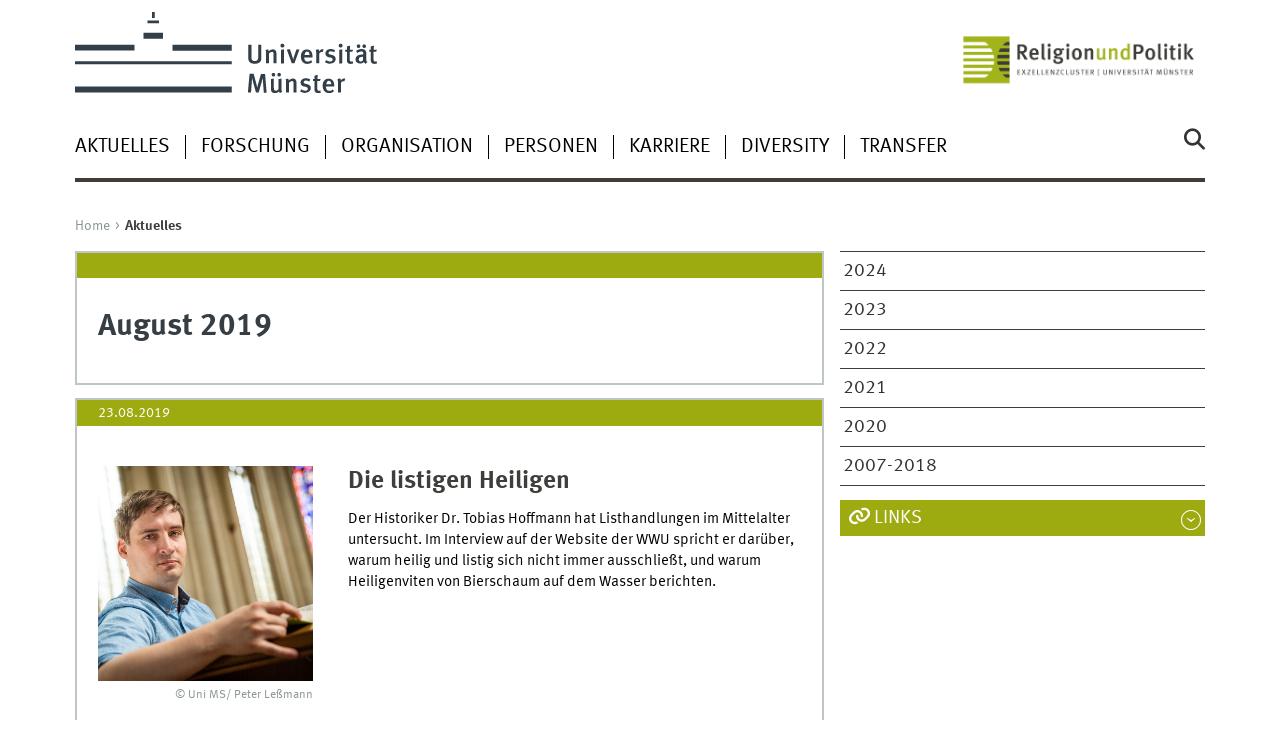

--- FILE ---
content_type: text/html
request_url: https://www.uni-muenster.de/Religion-und-Politik/aktuelles/2019/aug/
body_size: 4674
content:

<!DOCTYPE html>
<html lang="de" class="no-js">
<!-- WWU Standard 2.6 -->
<head>


<meta name="GENERATOR" content="IMPERIA 11.5.1" />



<meta charset=utf-8>
<title>Universität Münster > Religion & Politik > Aktuelles > August 2019</title><meta name="author" content="Universität Münster, Religion and Politics - Cluster of Excellence"><meta name="publisher" content="Universität Münster"><meta name="copyright" content="&copy; 2019 "><meta name="description" content="Religion und Politik &gt; Aktuelles">
<meta name="X-Imperia-Live-Info" content="225be384-6b28-a38b-7c08-d962bf4a6aa5/249617/249624/249653/605274/605291/605307" />
<meta name="viewport" content="width=device-width, initial-scale=1, minimum-scale=1"><link href="/wwu/css/main.css" rel="stylesheet" media="screen" type="text/css"><link href="/wwucss/9eab10/primary.css" rel="stylesheet" media="screen" type="text/css"><link href="/wwucss/3e3e3b/secondary.css" rel="stylesheet" media="screen" type="text/css"><link href="/wwu/css/print.css" rel="stylesheet" type="text/css" media="print"><script src="/wwu/js/modernizr.wwu.js"></script>
<meta name="twitter:title" content="August 2019"><link href="/Religion-und-Politik/impressum.html" rel="copyright"><link href="/uv/wwuaz/unilist/" rel="index"><link href="/Religion-und-Politik/suche/" rel="search"><link href="/imperia/md/content/allgemein/farbunabhaengig/favicon.ico" rel="shortcut icon">

</head>
<body id="mnav" class="layout2017"><div class="wrapper" id="top">

<header><div id="logos" role="banner"><a href="/de/" class="wwulogo svg"><img src="/imperia/md/images/allgemein/farbunabhaengig/unims.svg" width="357" height="96" alt="Universität Münster" id="logo" class="university-logo svg"></a><a href="/Religion-und-Politik/"><img src="/imperia/md/images/religion_und_politik/_v/exc_rup_d_digit_rgb.png" width="1080" height="295" alt="Religion und Politik - Exzellenzcluster WWU Münster" title="Religion und Politik - Exzellenzcluster WWU Münster" id="sublogo" class="secondary-logo"></a></div>
<!-- Navigation.pm : START -->
<!-- CodeInclude-Parameter: hilfsnavi -->

<div id="skipnav" class="noprint"><ul><li><a href="#inhalt">zum Inhalt</a></li><li><a href="#hauptnavigation">zur Hauptnavigation</a></li><li><a href="#subnavigation">zur Subnavigation</a></li></ul></div>
<!-- Navigation.pm : ENDE -->
<div class="nav-mobile-menu"><nav class="nav-mobile"><a href="#mnav" class="nav-mobile-toggle"></a><a href="#none" class="nav-mobile-toggle active"></a></nav><div class="nav-search-mobile"><a class="nav-search-mobile-toggle cse" href="#sear"></a><a class="nav-search-mobile-toggle active" href="#none"></a></div></div></header>
<!-- Navigation.pm : START -->
<!-- CodeInclude-Parameter: hauptnavi -->


<div class="nav-container row"><nav class="nav-main six columns"><div class="nav-search cse" role="search"><form accept-charset="UTF-8" method="get" action="/Religion-und-Politik/suche/"><label for="query">Suche: </label><input id="submitButton" class="nav-search-button" type="submit" value="Los"><input id="query" type="search" name="q" class="cse" placeholder="Stichwort"></form></div><ul id="hauptnavigation" class="nav-first-level"><li class="nav-item-main" data-n_id="/249617/249624/773280"><span class="nav-level-toggle"></span><a href="/Religion-und-Politik/aktuelles/index.shtml">Aktuelles</a></li><li class="nav-item-main" data-n_id="/249617/249625/251948"><span class="nav-level-toggle"></span><a href="/Religion-und-Politik/forschung/index.shtml">Forschung</a></li><li class="nav-item-main" data-n_id="/249617/249627/252329"><span class="nav-level-toggle"></span><a href="/Religion-und-Politik/organisation/index.shtml">Organisation</a></li><li class="nav-item-main" data-n_id="/249617/249628/259762"><span class="nav-level-toggle"></span><a href="/Religion-und-Politik/personen/index.shtml">Personen</a></li><li class="nav-item-main" data-n_id="/249617/249626/252194"><span class="nav-level-toggle"></span><a href="/Religion-und-Politik/nachwuchsfoerderung/index.shtml">Karriere</a></li><li class="nav-item-main" data-n_id="/249617/949344/949345"><span class="nav-level-toggle"></span><a href="/Religion-und-Politik/Diversity/diversity.shtml">Diversity</a></li><li class="nav-item-main" data-n_id="/249617/249630/797299"><span class="nav-level-toggle"></span><a href="/Religion-und-Politik/presse/index.shtml">Transfer</a></li></ul></nav><div class="wrapper-complement-nav six columns"><nav class="nav-audience-container"></nav></div></div>




<!-- Navigation.pm : ENDE -->
<div class="content row">
<!-- Navigation.pm : START -->
<!-- CodeInclude-Parameter: breadcrumb -->
<div class="nav-breadcrumb six columns"><nav id="breadcrumb"><ul><li><a  href="/Religion-und-Politik/" rev="start" lang="en">Home</a><ul><li class="current">Aktuelles</li></ul></li></ul></nav></div><!-- Navigation.pm : ENDE -->

<!-- Navigation.pm : START -->
<!-- CodeInclude-Parameter: Subnavigation2015 -->

<section class="complement two columns"><nav class="module nav-level-nplusone nav-2015"><ul id="subnavigation" class="nav-partial-ie"><li class="nav-item"><a href="/Religion-und-Politik/aktuelles/2024/index.html">2024</a></li><li class="nav-item"><a href="/Religion-und-Politik/aktuelles/2023/index.html">2023</a></li><li class="nav-item"><a href="/Religion-und-Politik/aktuelles/2022/index.html">2022</a></li><li class="nav-item"><a href="/Religion-und-Politik/aktuelles/2021/index.html">2021</a></li><li class="nav-item"><a href="/Religion-und-Politik/aktuelles/2020/index.html">2020</a></li><li class="nav-item"><a href="/Religion-und-Politik/aktuelles/2007_2019.shtml">2007-2018</a></li></ul></nav></section>
<!-- Navigation.pm : ENDE -->
<section id="inhalt" class="main four columns" role="main">
<!-- WWU_Flex.perl -->
<header class="module extended"><div class="module-content"><h1 id="anchor_1_0" class="typoheading">August 2019</h1></div></header>

<!-- [PageParser::Wwu_perl] : form_mode:REPARSE copyseiten_sprache:de flex_index:1 flex_id:1 __imperia_node_id:/249617/249624/249653/605274/605291/605307 doc_id:605307 debug_mode_force:-->


<!--googleoff: index--><div class="lang_lang"><article class="module"><div class="metainfo"><time datetime="2019-08-23">23.08.2019</time></div><div class="module-content">

<figure class="teaserfigure"><a href="/news/view.php?cmdid=10477" title="Die listigen Heiligen"><img srcset="/imperia/md/images/religion_und_politik/aktuelles/2019/08_2019/fittosize_361_361_0dbf0fe97d4d44bc6ab236b874759bb6_news_interview_hoffmann_1_1.jpeg 361w,/imperia/md/images/religion_und_politik/aktuelles/2019/08_2019/fittosize_370_370_879472d815de18f7b9a13cf44413aca7_news_interview_hoffmann_1_1.jpeg 370w,/imperia/md/images/religion_und_politik/aktuelles/2019/08_2019/fittosize_570_570_afaed30c883c2ea5df51f288f2e88bba_news_interview_hoffmann_1_1.jpeg 570w,/imperia/md/images/religion_und_politik/aktuelles/2019/08_2019/fittosize_722_722_8e27154fc39bc4a5b0adf9aa9f746fd4_news_interview_hoffmann_1_1.jpeg 722w,/imperia/md/images/religion_und_politik/aktuelles/2019/08_2019/fittosize_740_740_b5c2c0049f646c38f12072fa47e712c8_news_interview_hoffmann_1_1.jpeg 740w,/imperia/md/images/religion_und_politik/aktuelles/2019/08_2019/fittosize_800_800_80ae7bdb7a70f19025921b75f843eee5_news_interview_hoffmann_1_1.jpeg 800w,/imperia/md/images/religion_und_politik/aktuelles/2019/08_2019/fittosize_836_836_3e80f70cfb309ec45975710e6e7a65bc_news_interview_hoffmann_1_1.jpeg 836w,/imperia/md/images/religion_und_politik/aktuelles/2019/08_2019/fittosize_1140_1140_63c3e04ed2bc1dd83abcdfeaa04eb7bc_news_interview_hoffmann_1_1.jpeg 1140w,/imperia/md/images/religion_und_politik/aktuelles/2019/08_2019/news_interview_hoffmann_1_1.jpeg 1502w" src="/imperia/md/images/religion_und_politik/aktuelles/2019/08_2019/fittosize_1502_1502_1d9786108ce258b0e84e246f55c9a7fd_news_interview_hoffmann_1_1.jpeg" width=836 height=836 class="lang" alt="News Interview Hoffmann 1 1" loading=lazy><img srcset="/imperia/md/images/religion_und_politik/aktuelles/2019/08_2019/fittosize_365_183_969fa8e4883ffb931ab915189174a318_news_interview_hoffmann_2_1.jpeg 365w,/imperia/md/images/religion_und_politik/aktuelles/2019/08_2019/fittosize_369_185_3e8d5297d2273d0dba0f9bc6b3934a82_news_interview_hoffmann_2_1.jpeg 369w,/imperia/md/images/religion_und_politik/aktuelles/2019/08_2019/fittosize_570_285_7d81c80a0c8f99432c255da23e020c6f_news_interview_hoffmann_2_1.jpeg 570w,/imperia/md/images/religion_und_politik/aktuelles/2019/08_2019/fittosize_730_365_122ab1f12a38eb0a1db72d234e9bab0c_news_interview_hoffmann_2_1.jpeg 730w,/imperia/md/images/religion_und_politik/aktuelles/2019/08_2019/fittosize_738_369_3e1489f8eceda8fb877367b48cc21f02_news_interview_hoffmann_2_1.jpeg 738w,/imperia/md/images/religion_und_politik/aktuelles/2019/08_2019/fittosize_800_400_db03d14e771a7e5f9a10aed567c92121_news_interview_hoffmann_2_1.jpeg 800w,/imperia/md/images/religion_und_politik/aktuelles/2019/08_2019/fittosize_836_418_3b2fee57eb0632d6250631e0ef82586d_news_interview_hoffmann_2_1.jpeg 836w,/imperia/md/images/religion_und_politik/aktuelles/2019/08_2019/fittosize_1140_570_cb5854467bbb31d9cd4836aea4c987ae_news_interview_hoffmann_2_1.jpeg 1140w,/imperia/md/images/religion_und_politik/aktuelles/2019/08_2019/fittosize_1600_800_0c43d194912b2557de3f9c0b9bc56977_news_interview_hoffmann_2_1.jpeg 1600w,/imperia/md/images/religion_und_politik/aktuelles/2019/08_2019/fittosize_1672_836_aebc70ec7e9c9ebb163f951ae17c5ff4_news_interview_hoffmann_2_1.jpeg 1672w" src="/imperia/md/images/religion_und_politik/aktuelles/2019/08_2019/fittosize_2252_1126_7f3a7fc27bb36c27b6fb6d00458c9df3_news_interview_hoffmann_2_1.jpeg" width=836 height=418 class="kurz" alt="News Interview Hoffmann 2 1" loading=lazy></a><figcaption><address class>&copy; Uni MS/ Peter Leßmann</address></figcaption></figure><header><h2><a tabindex="-1" aria-disabled="true" href="/news/view.php?cmdid=10477">Die listigen Heiligen</a></h2></header><div class="teaser"><p>Der Historiker Dr. Tobias Hoffmann hat Listhandlungen im Mittelalter untersucht. Im Interview auf der Website der WWU spricht er darüber, warum heilig und listig sich nicht immer ausschließt, und warum Heiligenviten von Bierschaum auf dem Wasser berichten.</p></div></div><div class="clearfix"></div></article><article class="module"><div class="metainfo"><time datetime="2019-08-02">02.08.2019</time></div><div class="module-content">

<figure class="teaserfigure"><a href="/Religion-und-Politik/aktuelles/2019/aug/News_Heilige_Liste.shtml" title="Heilige List"><img srcset="/imperia/md/images/religion_und_politik/aktuelles/2019/08_2019/fittosize_361_361_927eeea981d565f463374af2a4078b1c_news_heilige_list_1_1.jpeg 361w,/imperia/md/images/religion_und_politik/aktuelles/2019/08_2019/fittosize_370_370_c26cf7755518e87f43ef09ee66b4a70e_news_heilige_list_1_1.jpeg 370w,/imperia/md/images/religion_und_politik/aktuelles/2019/08_2019/fittosize_458_458_1f9b3d5a99805c4a14ce56d53790bc63_news_heilige_list_1_1.jpeg 458w,/imperia/md/images/religion_und_politik/aktuelles/2019/08_2019/news_heilige_list_1_1.jpeg 461w" src="/imperia/md/images/religion_und_politik/aktuelles/2019/08_2019/fittosize_461_461_fbd1b606d649fa55af96ce213f675256_news_heilige_list_1_1.jpeg" width=461 height=800 class="lang" alt="News Heilige List 1 1" loading=lazy><img srcset="/imperia/md/images/religion_und_politik/aktuelles/2019/08_2019/fittosize_365_183_59333059e2c1fd3b05141f9eb646a899_news_heilige_list_2_1.jpeg 365w,/imperia/md/images/religion_und_politik/aktuelles/2019/08_2019/fittosize_369_185_4120390602e9ec7d7849d8891faf1fa6_news_heilige_list_2_1.jpeg 369w,/imperia/md/images/religion_und_politik/aktuelles/2019/08_2019/news_heilige_list_2_1.jpeg 458w" src="/imperia/md/images/religion_und_politik/aktuelles/2019/08_2019/fittosize_458_229_18313616d3347161e6f343f8f7c87760_news_heilige_list_2_1.jpeg" width=458 height=400 class="kurz" alt="News Heilige List 2 1" loading=lazy></a><figcaption><address class>&copy; Ergon</address></figcaption></figure><header><h2><a tabindex="-1" aria-disabled="true" href="/Religion-und-Politik/aktuelles/2019/aug/News_Heilige_Liste.shtml">Heilige List</a></h2></header><div class="teaser"><p>In seiner Dissertation untersucht der Historiker Tobias Hoffmann mittelalterliche Listhandlungen in religiösen wie auch politischen Kontexten, die als legitime und raffinierte Mittel der Konfliktlösung beschrieben werden.</p></div></div><div class="clearfix"></div></article>

</div><!--googleon: index--><!-- [PageParser::Wwu_perl] : Ende-->


</section><aside class="module complement two columns nav-apps-container"><ul class="nav-apps">

<li class="nav-app"><a class="nav-app-links toggle" href="#">Links</a><section class="module-content"><ul class="center"><li><a href="/Religion-und-Politik/presse/presseschau/2019-viii.shtml" class="int">Presseecho August 2019</a></li><li><a href="/Religion-und-Politik/presse/pm/2019-iii.html" class="int">Pressemitteilungen Juli - September 2019</a></li></ul></section>



</ul></aside>
</div><footer><div class="row top"><a class="nav-slideup six columns" href="#top">nach oben</a></div><div class="row upper"><aside class="module two columns"><h2>Kontakt</h2><address class="h-card"><span class="p-org">Universität Münster</span><br><span class="p-name">Exzellenzcluster „Religion &amp; Politik“</span><br><p class="p-adr h-adr"><a href="/uv/wwuaz/lageplan/0311" class="p-street-adress">Johannisstraße 1</a><br><span class="p-postal-code">D-48143</span> <span class="p-locality">Münster</span></p>Tel: <span class="p-tel">+49 251 83-23376</span><br>Fax: <span class="p-tel-fax">+49 251 83-23246</span><br><a class="u-email" href="mailto:religionundpolitik@uni-muenster.de">religionundpolitik@uni-muenster.de</a></address><ul class="nav-sm"><li><a class="sm-ico youtube" href="https://www.youtube.com/user/ReligionundPolitik/" title="Youtube"><span class="hidden" lang="en">Youtube</span></a></li><li><a class="sm-ico facebook" href="http://www.facebook.com/wwumuenster" title="Facebook"><span class="hidden" lang="en">Facebook</span></a></li><li><a class="sm-ico x" href="https://twitter.com/religionpolitik" title="X"><span class="hidden" lang="en">X</span></a></li><li><a class="sm-ico instagram" href="https://www.instagram.com/religionundpolitik/" title="Instagram"><span class="hidden" lang="en">Instagram</span></a></li></ul></aside><div class="two columns">&nbsp;</div><div class="module two columns not-on-smartphone"><div class="claim"><a href="/de/" title="Startseite der Universität Münster" class="claim">wissen.leben</a></div></div></div><div class="row lower"><nav class="nav-footer module module three columns"><ul><li><a  href="/Religion-und-Politik/sitemap.html">Site Map</a><li><a  href="/Religion-und-Politik/intern/">Intranet</a><li><a  href="/Religion-und-Politik/impressum.html">Impressum</a><li><a  href="/de/datenschutzerklaerung.html">Datenschutzhinweis</a><li><a  href="/de/barrierefreiheit.html">Barrierefreiheit</a></ul></nav><div class="module module-content three columns"><p>&copy; 2019 Exzellenzcluster Religion & Politik</div></div></footer><noscript><p><img src="//piwik.uni-muenster.de/piwik.php?idsite=50" style="border:0" alt="" width="1" height="1" /></p></noscript>
</div>
<script src="/wwu/js/jquery.min.js"></script><script src="/wwu/js/main.js"></script><script src="/wwu/js/lazysizes.js"></script><script>var _paq=_paq||[];_paq.push(['setDomains',['*.uni-muenster.de/','*.wwu.de/']]);_paq.push(['setDoNotTrack',true]);_paq.push(['trackPageView']);_paq.push(['enableLinkTracking']);(function(){var u='//piwik.uni-muenster.de/',d=document,g=d.createElement('script'),s=d.getElementsByTagName('script')[0];_paq.push(['setTrackerUrl',u+'piwik.php']);_paq.push(['setSiteId',50]);g.type='text/javascript';g.async=true;g.defer=true;g.src=u+'piwik.js';s.parentNode.insertBefore(g,s);})();</script>
</body>
</html>
<!-- WWU_all.pm / -->


--- FILE ---
content_type: text/html
request_url: https://www.uni-muenster.de/Religion-und-Politik/aktuelles/index.shtml
body_size: 6103
content:
<!DOCTYPE html>
<html lang="de" class="no-js">
<!-- WWU Standard 2.6 -->
<head>


<meta name="GENERATOR" content="IMPERIA 11.5.4_1" />



<meta charset=utf-8>
<title>Universität Münster >  Aktuelles</title><meta name="author" content="Universität Münster, Religion and Politics - Cluster of Excellence"><meta name="publisher" content="Universität Münster"><meta name="copyright" content="&copy; 2026 "><meta name="description" content="Religion und Politik &gt; Aktuelles"><link href="/Religion-und-Politik/en/aktuelles/index.shtml" rel=alternate hreflang=en>
<meta name="X-Imperia-Live-Info" content="225be384-6b28-a38b-7c08-d962bf4a6aa5/249617/249624/773280" />
<meta name="viewport" content="width=device-width, initial-scale=1, minimum-scale=1"><link href="/wwu/css/main.css" rel="stylesheet" media="screen" type="text/css"><link href="/wwucss/9eab10/primary.css" rel="stylesheet" media="screen" type="text/css"><link href="/wwucss/3e3e3b/secondary.css" rel="stylesheet" media="screen" type="text/css"><link href="/wwu/css/print.css" rel="stylesheet" type="text/css" media="print"><script src="/wwu/js/modernizr.wwu.js"></script>
<meta property="og:title" content="Aktuelles"><meta property="og:type" content="article"><link href="/Religion-und-Politik/impressum.html" rel="copyright"><link href="/uv/wwuaz/unilist/" rel="index"><link href="/Religion-und-Politik/suche/" rel="search"><link href="/imperia/md/images/allgemein/farbunabhaengig/favicon.ico" rel="shortcut icon">

</head>
<body id="mnav" class="layout2017"><div class="wrapper" id="top">

<header><div id="logos" role="banner"><a href="/de/" class="wwulogo svg"><img src="/imperia/md/images/allgemein/farbunabhaengig/unims.svg" width="357" height="96" alt="Universität Münster" id="logo" class="university-logo svg"></a><a href="/Religion-und-Politik/"><img src="/imperia/md/images/religion_und_politik/_v/exc_rup_d_digit_rgb.png" width="1080" height="295" alt="Religion und Politik - Exzellenzcluster Universität Münster" title="Religion und Politik - Exzellenzcluster Universität Münster" id="sublogo" class="secondary-logo"></a></div>
<!-- Navigation.pm : START -->
<!-- CodeInclude-Parameter: hilfsnavi -->

<div id="skipnav" class="noprint"><ul><li><a href="#inhalt">zum Inhalt</a></li><li><a href="#hauptnavigation">zur Hauptnavigation</a></li><li><a href="#subnavigation">zur Subnavigation</a></li></ul></div>
<!-- Navigation.pm : ENDE -->
<nav class="nav-language-container"><ul class="nav-language"><li><span class="current" title="Deutsch"><abbr title="Deutsch">de</abbr></span><li><a href="/Religion-und-Politik/en/aktuelles/index.shtml" title="English" hreflang=en><abbr title="English">en</abbr></a></ul></nav><div class="nav-mobile-menu"><nav class="nav-mobile"><a href="#mnav" class="nav-mobile-toggle"></a><a href="#none" class="nav-mobile-toggle active"></a></nav><div class="nav-search-mobile"><a class="nav-search-mobile-toggle cse" href="#sear"></a><a class="nav-search-mobile-toggle active" href="#none"></a></div></div></header>
<!-- Navigation.pm : START -->
<!-- CodeInclude-Parameter: hauptnavi -->


<div class="nav-container row"><nav class="nav-main six columns"><div class="nav-search cse" role="search"><form accept-charset="UTF-8" method="get" action="/Religion-und-Politik/suche/"><label for="query">Suche: </label><input id="submitButton" class="nav-search-button" type="submit" value="Los"><input id="query" type="search" name="q" class="cse" placeholder="Stichwort"></form></div><ul id="hauptnavigation" class="nav-first-level"><li class="nav-item-main" data-n_id="/249617/249624/773280"><span class="nav-level-toggle"></span><a href="/Religion-und-Politik/aktuelles/index.shtml">Aktuelles</a></li><li class="nav-item-main" data-n_id="/249617/249625/251948"><span class="nav-level-toggle"></span><a href="/Religion-und-Politik/forschung/index.shtml">Forschung</a></li><li class="nav-item-main" data-n_id="/249617/249627/252329"><span class="nav-level-toggle"></span><a href="/Religion-und-Politik/organisation/index.shtml">Organisation</a></li><li class="nav-item-main" data-n_id="/249617/249628/259762"><span class="nav-level-toggle"></span><a href="/Religion-und-Politik/personen/index.shtml">Personen</a></li><li class="nav-item-main" data-n_id="/249617/249626/252194"><span class="nav-level-toggle"></span><a href="/Religion-und-Politik/nachwuchsfoerderung/index.shtml">Karriere</a></li><li class="nav-item-main" data-n_id="/249617/949344/949345"><span class="nav-level-toggle"></span><a href="/Religion-und-Politik/Diversity/diversity.shtml">Diversity</a></li><li class="nav-item-main" data-n_id="/249617/249630/797299"><span class="nav-level-toggle"></span><a href="/Religion-und-Politik/presse/index.shtml">Transfer</a></li></ul></nav><div class="wrapper-complement-nav six columns"><nav class="nav-audience-container"></nav></div></div>




<!-- Navigation.pm : ENDE -->
<div class="content row">
<!-- Navigation.pm : START -->
<!-- CodeInclude-Parameter: breadcrumb -->
<div class="nav-breadcrumb six columns"><nav id="breadcrumb"><ul><li><a  href="/Religion-und-Politik/" rev="start" lang="en">Home</a><ul><li class="current">Aktuelles</li></ul></li></ul></nav></div><!-- Navigation.pm : ENDE -->

<!-- Navigation.pm : START -->
<!-- CodeInclude-Parameter: Subnavigation2015 -->

<section class="complement two columns"><nav class="module nav-level-nplusone nav-2015 nav-partial"><ul id="subnavigation" class="nav-partial-ie"><li class="nav-iten nav-subhead">Aktuelles</li><li class="nav-item"><a href="/Religion-und-Politik/aktuelles/2026/">News 2026</a></li><li class="nav-item"><a href="/Religion-und-Politik/presse/veranstaltungen/">Veranstaltungen</a></li><li class="nav-item"><a href="/Religion-und-Politik/presse/pm/">Pressemitteilungen</a></li><li class="nav-item"><a href="/Religion-und-Politik/presse/presseschau/">Medienecho</a></li><li class="nav-item"><a class="nav-level-toggle"></a><a href="/Religion-und-Politik/podcastundvideo/index.shtml">Podcast und Video</a></li><li class="nav-item"><a href="/Religion-und-Politik/forschung/publikationen/aktuelle_publikationen.shtml">Publikationen</a></li><li class="nav-item"><a href="/Religion-und-Politik/aktuelles/2007_2019.html">Newsarchiv</a></li><li class="nav-item"><a class="nav-level-toggle"></a><a href="/Religion-und-Politik/aktuelles/themenjahr/index.shtml">Themenjahre 2020–2025</a></li><li class="nav-item"><a class="nav-level-toggle"></a><a href="/Religion-und-Politik/aktuelles/schwerpunkte/index.shtml">Dossiers 2017–2025</a></li></ul></nav></section>
<!-- Navigation.pm : ENDE -->
<section id="inhalt" class="main four columns" role="main">
<!-- WWU_Flex.perl -->
<header class="module extended"><div class="module-content"><h1 id="anchor_1_0">News und Pressemitteilungen</h1></div></header>

<!-- [PageParser::Wwu_perl] : form_mode:SAVE copyseiten_sprache:de flex_index:1 flex_id:2 __imperia_node_id:/249617/249624/773280 doc_id:773280 debug_mode_force:-->


<!--googleoff: index--><div class="lang_lang"><article class="module"><div class="metainfo"><time datetime="2025-12-19">19.12.2025</time></div><div class="module-content">

<figure class="teaserfigure"><a title="„In Indonesien gibt es eine beeindruckende Religionskompetenz&quot; – Interview mit Religionswissenschaftlerin Simone Sinn" href="/Religion-und-Politik/aktuelles/2026/interview_Simone_Sinn_Indonesien.shtml"><img srcset="/imperia/md/images/religion_und_politik/aktuelles/fittosize_361_361_10ddd4aa1fcd97da15de851e924bb126_slide-1-moschee-kathedrale_1zu1.jpg 361w,/imperia/md/images/religion_und_politik/aktuelles/fittosize_370_370_3334c1000e4e52a110ecbc9166df186f_slide-1-moschee-kathedrale_1zu1.jpg 370w,/imperia/md/images/religion_und_politik/aktuelles/fittosize_570_570_5b7482a7fe8f2f522353f4ce5d68ae27_slide-1-moschee-kathedrale_1zu1.jpg 570w,/imperia/md/images/religion_und_politik/aktuelles/fittosize_722_722_b621254050c2d53887051dd964be3fa9_slide-1-moschee-kathedrale_1zu1.jpg 722w,/imperia/md/images/religion_und_politik/aktuelles/fittosize_740_740_d40a9c273f68f284181adfe7b71b067f_slide-1-moschee-kathedrale_1zu1.jpg 740w,/imperia/md/images/religion_und_politik/aktuelles/fittosize_800_800_692c2d558c1440f572b5f95dce034cc9_slide-1-moschee-kathedrale_1zu1.jpg 800w,/imperia/md/images/religion_und_politik/aktuelles/fittosize_836_836_4f2154c396176e9f7090e70a9210ec1b_slide-1-moschee-kathedrale_1zu1.jpg 836w,/imperia/md/images/religion_und_politik/aktuelles/fittosize_1140_1140_6043d7955849473b2a0f1b6d82d2238f_slide-1-moschee-kathedrale_1zu1.jpg 1140w,/imperia/md/images/religion_und_politik/aktuelles/fittosize_1600_1600_ae7e8f4a67564c6a6a46e60f30b60282_slide-1-moschee-kathedrale_1zu1.jpg 1600w,/imperia/md/images/religion_und_politik/aktuelles/fittosize_1672_1672_a3a9c4732da42451a8a1729a5f3968fd_slide-1-moschee-kathedrale_1zu1.jpg 1672w" src="/imperia/md/images/religion_und_politik/aktuelles/fittosize_4812_4812_5014575c220bd22109a8445d8ff7a803_slide-1-moschee-kathedrale_1zu1.jpg" width=836 height=836 class="lang" alt="" loading=lazy><img srcset="/imperia/md/images/religion_und_politik/aktuelles/fittosize_365_183_6165fd1af4177eba3894fcfc6f9a8c42_slide-1-moschee-kathedrale_1zu1.jpg 365w,/imperia/md/images/religion_und_politik/aktuelles/fittosize_369_185_00cd9a5547115dedbe166d3c581ffccf_slide-1-moschee-kathedrale_1zu1.jpg 369w,/imperia/md/images/religion_und_politik/aktuelles/fittosize_570_285_42903dfa3a0fce293ebdcca2f9a04130_slide-1-moschee-kathedrale_1zu1.jpg 570w,/imperia/md/images/religion_und_politik/aktuelles/fittosize_730_365_cda1a5d148f50b6a2846028d97908d05_slide-1-moschee-kathedrale_1zu1.jpg 730w,/imperia/md/images/religion_und_politik/aktuelles/fittosize_738_369_51c410218347c9e984a42c34ccc0ffa4_slide-1-moschee-kathedrale_1zu1.jpg 738w,/imperia/md/images/religion_und_politik/aktuelles/fittosize_800_400_60e5bbf926f9a5867befd90713148392_slide-1-moschee-kathedrale_1zu1.jpg 800w,/imperia/md/images/religion_und_politik/aktuelles/fittosize_836_418_063a4373f8138563e98803fb86a6b00a_slide-1-moschee-kathedrale_1zu1.jpg 836w,/imperia/md/images/religion_und_politik/aktuelles/fittosize_1140_570_1bba86659c0692fb4363eacb0ea29de2_slide-1-moschee-kathedrale_1zu1.jpg 1140w,/imperia/md/images/religion_und_politik/aktuelles/fittosize_1600_800_4c9259919f15ed8cd1448151c2cd8ac6_slide-1-moschee-kathedrale_1zu1.jpg 1600w,/imperia/md/images/religion_und_politik/aktuelles/fittosize_1672_836_dcb284c701a5e698ecc62abd26b27350_slide-1-moschee-kathedrale_1zu1.jpg 1672w" src="/imperia/md/images/religion_und_politik/aktuelles/fittosize_4812_2406_3cca803c702b4ddc6c9ae6f0436d480e_slide-1-moschee-kathedrale_1zu1.jpg" width=836 height=418 class="kurz" alt="" loading=lazy></a><figcaption><address>&copy; Pexel/Afif Ramdhasuma</address></figcaption></figure><header><h2><a tabindex="-1" aria-disabled="true" href="/Religion-und-Politik/aktuelles/2026/interview_Simone_Sinn_Indonesien.shtml">„In Indonesien gibt es eine beeindruckende Religionskompetenz" – Interview mit Religionswissenschaftlerin Simone Sinn</a></h2></header><div class="teaser"><p>Indonesien zählt zu den vielfältigsten Ländern der Welt – in geografischer, gesellschaftlicher und auch religiöser Hinsicht. Mit über 17.000 Inseln und mehr als 270 Millionen Einwohnerinnen und Einwohnern steht der Inselstaat vor besonderen Herausforderungen, gleichzeitig spielt das Archipel eine immer wichtigere Rolle in regionalen und globalen Zusammenhängen. Im Interview über ihre Indonesien-Forschung spricht die Religionswissenschaftlerin und evangelische Theologin Simone Sinn vom Exzellenzcluster über vergangene und gegenwärtige Konflikte, die Kolonialvergangenheit des Landes und die Rolle von Religion in der indonesischen Verfassung.</p></div></div><div class="clearfix"></div></article><article class="module"><div class="metainfo"><time datetime="2026-01-13">13.01.2026</time></div><div class="module-content">

<figure class="teaserfigure"><a href="/Religion-und-Politik/aktuelles/2026/interview_lakonia.shtml" title="„Die Lakonienforschung kommt gerade richtig in Bewegung“"><img srcset="/imperia/md/images/religion_und_politik/aktuelles/fittosize_361_361_123c4ed4415fbda95f752be56f9f38d0_amyklaion_arp.jpg 361w,/imperia/md/images/religion_und_politik/aktuelles/fittosize_370_370_4517221dd17f64834d5338b2bca2a51c_amyklaion_arp.jpg 370w,/imperia/md/images/religion_und_politik/aktuelles/fittosize_570_570_22191dcb761e4a3a2ee663285ba5c063_amyklaion_arp.jpg 570w,/imperia/md/images/religion_und_politik/aktuelles/fittosize_722_722_e15c2214354e40a31ad8c2328161d080_amyklaion_arp.jpg 722w,/imperia/md/images/religion_und_politik/aktuelles/fittosize_740_740_c9e7430552c8f11e68d018adedb0ccb8_amyklaion_arp.jpg 740w,/imperia/md/images/religion_und_politik/aktuelles/fittosize_800_800_3980cb6aa2340931ab87ec418a371865_amyklaion_arp.jpg 800w,/imperia/md/images/religion_und_politik/aktuelles/fittosize_836_836_d3619017cbb5f5cb548930d84ccf7c45_amyklaion_arp.jpg 836w,/imperia/md/images/religion_und_politik/aktuelles/fittosize_1140_1140_ac097ab5d2c82f20da68c7a81cb099bf_amyklaion_arp.jpg 1140w,/imperia/md/images/religion_und_politik/aktuelles/fittosize_1600_1600_f6c73082434f44586b87e474cdb15a8b_amyklaion_arp.jpg 1600w,/imperia/md/images/religion_und_politik/aktuelles/fittosize_1672_1672_1d81c3b858cbbd31f61b9bec1430a863_amyklaion_arp.jpg 1672w" src="/imperia/md/images/religion_und_politik/aktuelles/fittosize_2798_2798_35ee234d9eb9153b3a85c9d639445d50_amyklaion_arp.jpg" width=836 height=836 class="lang" alt="" loading=lazy><img srcset="/imperia/md/images/religion_und_politik/aktuelles/fittosize_365_183_35956686156780cbd8ac8f2d48bd6f98_amyklaion_arp.jpg 365w,/imperia/md/images/religion_und_politik/aktuelles/fittosize_369_185_6710d2b00189a18d77d1ae038582bb9e_amyklaion_arp.jpg 369w,/imperia/md/images/religion_und_politik/aktuelles/fittosize_570_285_8633e4120aaae63aab174b413e19ab34_amyklaion_arp.jpg 570w,/imperia/md/images/religion_und_politik/aktuelles/fittosize_730_365_6396a20a789db3a6f4725dc3a690225e_amyklaion_arp.jpg 730w,/imperia/md/images/religion_und_politik/aktuelles/fittosize_738_369_076e947786c8bcfbe0256cc676377f8d_amyklaion_arp.jpg 738w,/imperia/md/images/religion_und_politik/aktuelles/fittosize_800_400_9e79ac69559b1e0bafcc28059dfeec48_amyklaion_arp.jpg 800w,/imperia/md/images/religion_und_politik/aktuelles/fittosize_836_418_bee907ed1e83cf1b2f34d63b3ba56c69_amyklaion_arp.jpg 836w,/imperia/md/images/religion_und_politik/aktuelles/fittosize_1140_570_fdddab29a97186e5e3ad4b63567227a6_amyklaion_arp.jpg 1140w,/imperia/md/images/religion_und_politik/aktuelles/fittosize_1600_800_1c49df3d5aacd6544debd0b1c22f5e6d_amyklaion_arp.jpg 1600w,/imperia/md/images/religion_und_politik/aktuelles/fittosize_1672_836_42e7841a45814c444aba965476e12173_amyklaion_arp.jpg 1672w" src="/imperia/md/images/religion_und_politik/aktuelles/fittosize_3200_1600_c4fa92967fd787d0e78871dad313ec71_amyklaion_arp.jpg" width=836 height=418 class="kurz" alt="" loading=lazy></a><figcaption><address>&copy; ARP</address></figcaption></figure><header><h2><a tabindex="-1" aria-disabled="true" href="/Religion-und-Politik/aktuelles/2026/interview_lakonia.shtml">„Die Lakonienforschung kommt gerade richtig in Bewegung“</a></h2><div class="subhead">Interview mit Historiker Hans Beck</div></header><div class="teaser"><p>Wie entstanden Formen der Zugehörigkeit im antiken Griechenland und welche Rolle spielte dabei das Amyklaion Heiligtum als zentraler Knotenpunkt in Lakonien? Dieser Frage geht das Forschungsprojekt von Historiker Hans Beck, „Belonging in/to Lakonia. An archaeohistorical study on the Sanctuary of Apollo at Amyklai and its surroundings“, am Exzellenzcluster „Religion und Politik“ nach. Untersuchungsgegenstand ist der Hügel Agia Kyriaki, 5 km südlich von Sparta, der seit langem mit dem antiken Kultzentrum des Apollon Amyklaios in Verbindung gebracht wird. Die Forschungen ergänzen die bereits seit mehr als 20 Jahren vor Ort stattfindenden Ausgrabungen. </p></div></div><div class="clearfix"></div></article><article class="module"><div class="metainfo"><time datetime="2026-01-08">08.01.2026</time></div><div class="module-content">

<figure class="teaserfigure lang"><a href="/Religion-und-Politik/aktuelles/2025/interview_ikonen.shtml" title="Zwischen religiöser Tradition und ästhetischer Innovation – Slavistin Irina Wutsdorff im Video über ihre Forschung zu Ikonen"><img srcset="/imperia/md/images/religion_und_politik/aktuelles/fittosize_361_361_94e284f55d8f788c98f13fb692d01dfb_thumbnail_wutsdorff.jpg 361w,/imperia/md/images/religion_und_politik/aktuelles/fittosize_370_370_7df8770971ff769cacb54f2d1b4c1f15_thumbnail_wutsdorff.jpg 370w,/imperia/md/images/religion_und_politik/aktuelles/fittosize_570_570_a59ec377ad30b8350a0c1b775e037dea_thumbnail_wutsdorff.jpg 570w,/imperia/md/images/religion_und_politik/aktuelles/fittosize_722_722_5be022e8bcdfb525bb13c1d713b6dc8a_thumbnail_wutsdorff.jpg 722w,/imperia/md/images/religion_und_politik/aktuelles/fittosize_740_740_585d24385f6ceb7f9c4c498403989c9a_thumbnail_wutsdorff.jpg 740w,/imperia/md/images/religion_und_politik/aktuelles/fittosize_800_800_3aae7a272841d611eea15690c31ace93_thumbnail_wutsdorff.jpg 800w,/imperia/md/images/religion_und_politik/aktuelles/crop_1070_1070_10_202_270_480_fa3c09a315f9d42bb1554dbc20281d90_thumbnail_wutsdorff.jpg 1070w" src="/imperia/md/images/religion_und_politik/aktuelles/fittosize_1070_1070_b17196934f27e7a8c1e6dcd7baa3c324_thumbnail_wutsdorff.jpg" width=800 height=800 class="lang" alt="" loading=lazy></a><figcaption><address class="lang">&copy; EXC</address></figcaption></figure><header><h2><a tabindex="-1" aria-disabled="true" href="/Religion-und-Politik/aktuelles/2025/interview_ikonen.shtml">Zwischen religiöser Tradition und ästhetischer Innovation – Slavistin Irina Wutsdorff im Video über ihre Forschung zu Ikonen</a></h2></header><div class="teaser"><p></p></div></div><div class="clearfix"></div></article></div><!--googleon: index--><!-- [PageParser::Wwu_perl] : Ende-->



</section><aside class="module complement two columns nav-apps-container"><ul class="nav-apps">





</ul></aside>
</div><footer><div class="row top"><a class="nav-slideup six columns" href="#top">nach oben</a></div><div class="row upper"><aside class="module two columns"><h2>Kontakt</h2><address class="h-card"><span class="p-org">Universität Münster</span><br><span class="p-name">Exzellenzcluster „Religion &amp; Politik“</span><br><p class="p-adr h-adr"><a href="/uv/wwuaz/lageplan/0311" class="p-street-adress">Johannisstraße 1</a><br><span class="p-postal-code">D-48143</span> <span class="p-locality">Münster</span></p>Tel: <span class="p-tel">+49 251 83-23376</span><br>Fax: <span class="p-tel-fax">+49 251 83-23246</span><br><a class="u-email" href="mailto:religionundpolitik@uni-muenster.de">religionundpolitik@uni-muenster.de</a></address><ul class="nav-sm"><li><a class="sm-ico youtube" href="https://www.youtube.com/user/ReligionundPolitik/" title="Youtube"><span class="hidden" lang="en">Youtube</span></a></li><li><a class="sm-ico facebook" href="http://www.facebook.com/wwumuenster" title="Facebook"><span class="hidden" lang="en">Facebook</span></a></li><li><a class="sm-ico instagram" href="https://www.instagram.com/religionundpolitik/" title="Instagram"><span class="hidden" lang="en">Instagram</span></a></li></ul></aside><div class="two columns">&nbsp;</div><div class="module two columns not-on-smartphone"><div class="claim"><a href="/de/" title="Startseite der Universität Münster" class="claim">wissen.leben</a></div></div></div><div class="row lower"><nav class="nav-footer module module three columns"><ul><li><a  href="/Religion-und-Politik/sitemap.html">Site Map</a><li><a  href="/Religion-und-Politik/intern/">Intranet</a><li><a  href="/Religion-und-Politik/impressum.html">Impressum</a><li><a  href="/datenschutz/">Datenschutzhinweis</a><li><a  href="/de/barrierefreiheit.html">Barrierefreiheit</a></ul></nav><div class="module module-content three columns"><p>&copy; 2026 Exzellenzcluster Religion & Politik</div></div></footer><noscript><p><img src="//piwik.uni-muenster.de/piwik.php?idsite=50" style="border:0" alt="" width="1" height="1" /></p></noscript>
</div>
<script src="/wwu/js/jquery.min.js"></script><script src="/wwu/js/main.js"></script><script src="/wwu/js/lazysizes.js"></script><script>var _paq=_paq||[];_paq.push(['setDomains',['*.uni-muenster.de/','*.wwu.de/']]);_paq.push(['setDoNotTrack',true]);_paq.push(['trackPageView']);_paq.push(['enableLinkTracking']);(function(){var u='//piwik.uni-muenster.de/',d=document,g=d.createElement('script'),s=d.getElementsByTagName('script')[0];_paq.push(['setTrackerUrl',u+'piwik.php']);_paq.push(['setSiteId',50]);g.type='text/javascript';g.async=true;g.defer=true;g.src=u+'piwik.js';s.parentNode.insertBefore(g,s);})();</script>
</body>
</html>
<!-- WWU_all.pm / -->


--- FILE ---
content_type: text/html
request_url: https://www.uni-muenster.de/Religion-und-Politik/forschung/index.shtml
body_size: 5239
content:
<!DOCTYPE html>
<html lang="de" class="no-js">
<!-- WWU Standard 2.6 -->
<head>
<meta name="GENERATOR" content="IMPERIA 11.5.4_1" />

<meta charset=utf-8>
<title>Universität Münster > Religion & Politik > Forschung >  Übersicht</title><meta name="author" content="Universität Münster, Religion and Politics - Cluster of Excellence"><meta name="publisher" content="Universität Münster"><meta name="copyright" content="&copy; 2026 "><meta name="description" content="Religion und Politik &gt; Forschung"><link href="/Religion-und-Politik/en/forschung/index.shtml" rel=alternate hreflang=en>
<meta name="X-Imperia-Live-Info" content="225be384-6b28-a38b-7c08-d962bf4a6aa5/249617/249625/251948" />
<meta name="viewport" content="width=device-width, initial-scale=1, minimum-scale=1"><link href="/wwu/css/main.css" rel="stylesheet" media="screen" type="text/css"><link href="/wwucss/9eab10/primary.css" rel="stylesheet" media="screen" type="text/css"><link href="/wwucss/3e3e3b/secondary.css" rel="stylesheet" media="screen" type="text/css"><link href="/wwu/css/print.css" rel="stylesheet" type="text/css" media="print"><script src="/wwu/js/modernizr.wwu.js"></script>
<meta property="og:title" content="Übersicht"><meta property="og:type" content="article"><link href="/Religion-und-Politik/impressum.html" rel="copyright"><link href="/uv/wwuaz/unilist/" rel="index"><link href="/Religion-und-Politik/suche/" rel="search"><link href="/imperia/md/images/allgemein/farbunabhaengig/favicon.ico" rel="shortcut icon">

</head>
<body id="mnav" class="layout2017"><div class="wrapper" id="top">

<header><div id="logos" role="banner"><a href="/de/" class="wwulogo svg"><img src="/imperia/md/images/allgemein/farbunabhaengig/unims.svg" width="357" height="96" alt="Universität Münster" id="logo" class="university-logo svg"></a><a href="/Religion-und-Politik/"><img src="/imperia/md/images/religion_und_politik/_v/exc_rup_d_digit_rgb.png" width="1080" height="295" alt="Religion und Politik - Exzellenzcluster WWU Münster" title="Religion und Politik - Exzellenzcluster WWU Münster" id="sublogo" class="secondary-logo"></a></div>
<!-- Navigation.pm : START -->
<!-- CodeInclude-Parameter: hilfsnavi -->

<div id="skipnav" class="noprint"><ul><li><a href="#inhalt">zum Inhalt</a></li><li><a href="#hauptnavigation">zur Hauptnavigation</a></li><li><a href="#subnavigation">zur Subnavigation</a></li></ul></div>
<!-- Navigation.pm : ENDE -->
<nav class="nav-language-container"><ul class="nav-language"><li><span class="current" title="Deutsch"><abbr title="Deutsch">de</abbr></span><li><a href="/Religion-und-Politik/en/forschung/index.shtml" title="English" hreflang=en><abbr title="English">en</abbr></a></ul></nav><div class="nav-mobile-menu"><nav class="nav-mobile"><a href="#mnav" class="nav-mobile-toggle"></a><a href="#none" class="nav-mobile-toggle active"></a></nav><div class="nav-search-mobile"><a class="nav-search-mobile-toggle cse" href="#sear"></a><a class="nav-search-mobile-toggle active" href="#none"></a></div></div></header>
<!-- Navigation.pm : START -->
<!-- CodeInclude-Parameter: hauptnavi -->


<div class="nav-container row"><nav class="nav-main six columns"><div class="nav-search cse" role="search"><form accept-charset="UTF-8" method="get" action="/Religion-und-Politik/suche/"><label for="query">Suche: </label><input id="submitButton" class="nav-search-button" type="submit" value="Los"><input id="query" type="search" name="q" class="cse" placeholder="Stichwort"></form></div><ul id="hauptnavigation" class="nav-first-level"><li class="nav-item-main" data-n_id="/249617/249624/773280"><span class="nav-level-toggle"></span><a href="/Religion-und-Politik/aktuelles/index.shtml">Aktuelles</a></li><li class="nav-item-main" data-n_id="/249617/249625/251948"><span class="nav-level-toggle"></span><a href="/Religion-und-Politik/forschung/index.shtml">Forschung</a></li><li class="nav-item-main" data-n_id="/249617/249627/252329"><span class="nav-level-toggle"></span><a href="/Religion-und-Politik/organisation/index.shtml">Organisation</a></li><li class="nav-item-main" data-n_id="/249617/249628/259762"><span class="nav-level-toggle"></span><a href="/Religion-und-Politik/personen/index.shtml">Personen</a></li><li class="nav-item-main" data-n_id="/249617/249626/252194"><span class="nav-level-toggle"></span><a href="/Religion-und-Politik/nachwuchsfoerderung/index.shtml">Karriere</a></li><li class="nav-item-main" data-n_id="/249617/949344/949345"><span class="nav-level-toggle"></span><a href="/Religion-und-Politik/Diversity/diversity.shtml">Diversity</a></li><li class="nav-item-main" data-n_id="/249617/249630/797299"><span class="nav-level-toggle"></span><a href="/Religion-und-Politik/presse/index.shtml">Transfer</a></li></ul></nav><div class="wrapper-complement-nav six columns"><nav class="nav-audience-container"></nav></div></div>




<!-- Navigation.pm : ENDE -->
<div class="content row">
<!-- Navigation.pm : START -->
<!-- CodeInclude-Parameter: breadcrumb -->
<div class="nav-breadcrumb six columns"><nav id="breadcrumb"><ul><li><a  href="/Religion-und-Politik/" rev="start" lang="en">Home</a><ul><li class="current">Forschung</li></ul></li></ul></nav></div><!-- Navigation.pm : ENDE -->

<!-- Navigation.pm : START -->
<!-- CodeInclude-Parameter: Subnavigation2015 -->

<section class="complement two columns"><nav class="module nav-level-nplusone nav-2015 nav-partial"><ul id="subnavigation" class="nav-partial-ie"><li class="nav-item"><a class="nav-level-toggle"></a><a href="/Religion-und-Politik/forschung/Profil/kurzprofil.shtml">Profil</a></li><li class="nav-item"><a class="nav-level-toggle"></a><a href="/Religion-und-Politik/forschung/publikationen/index.shtml">Publikationen</a></li><li class="nav-item"><a class="nav-level-toggle"></a><a href="/Religion-und-Politik/forschung/forschungsstruktur.shtml">Forschungsstruktur</a></li><li class="nav-item"><a class="nav-level-toggle"></a><a href="/Religion-und-Politik/forschung/projekte/index.shtml">Forschungsprojekte</a></li><li class="nav-item"><a href="/Religion-und-Politik/forschung/zukunft/index.shtml">Forschungsumfeld</a></li><li class="nav-item"><a href="/Religion-und-Politik/forschung/digital_humanities/index.shtml">Digital Humanities</a></li><li class="nav-item"><a href="/Religion-und-Politik/forschung/zukunft/blumenberg/index.html">Hans-Blumenberg-Professur</a></li><li class="nav-item"><a href="/Religion-und-Politik/forschung/campus/index.shtml">Campus der Theologien</a></li><li class="nav-item"><a href="/Religion-und-Politik/forschung/kooperationspartner.shtml">Kooperationspartner</a></li></ul></nav></section>
<!-- Navigation.pm : ENDE -->
<section id="inhalt" class="main four columns" role="main">
<!-- WWU_Flex.perl -->
<article class="module extended"><div class="module-content"><h2>Forschung</h2>

<p>Der Exzellenzcluster „Religion und Politik“, der 2007 eingerichtet wurde, untersucht noch bis 2027 das komplexe Verhältnis von Religion und Politik quer durch die Epochen und Kulturen. Im Zentrum des Interesses der rund <a class="int" href="https://www.uni-muenster.de/Religion-und-Politik/personen/az.shtml">150 Forschenden</a> aus <a class="int" href="https://www.uni-muenster.de/Religion-und-Politik/personen/fb.shtml">20 geistes- und sozialwissenschaftlichen Disziplinen</a> stehen Europa und der Mittelmeerraum sowie deren Verflechtungen mit Vorderasien, Afrika, Nord- und Lateinamerika. Der Forschungsverbund ist der bundesweit größte dieser Art und unter den Exzellenzclustern in Deutschland der einzige zum Thema Religion. Seit seiner Gründung bearbeitet der Exzellenzcluster eine Vielzahl an historischen und gegenwartsbezogenen Themen von aktueller Relevanz. <a class="int" href="/Religion-und-Politik/forschung/kurzprofil.html">weiterlesen</a></p>
</div></article><article class="module short"><div class="module-content"><figure class="teaserfigure"><a href="/Religion-und-Politik/forschung/Profil/kurzprofil.shtml" tabindex="-1" aria-disabled="true"><img srcset="/imperia/md/images/religion_und_politik/aktuelles/2019/05_2019/fittosize_365_183_923b14ea712581ea02a779b548b1c82a_rubrik_wissenschaftliches_konzept_2_1.jpeg 365w,/imperia/md/images/religion_und_politik/aktuelles/2019/05_2019/fittosize_372_186_db135cae64cefe4652103ce732b36816_rubrik_wissenschaftliches_konzept_2_1.jpeg 372w,/imperia/md/images/religion_und_politik/aktuelles/2019/05_2019/fittosize_570_285_6f4b73ca78b23f55f45384a4261bcc17_rubrik_wissenschaftliches_konzept_2_1.jpeg 570w,/imperia/md/images/religion_und_politik/aktuelles/2019/05_2019/fittosize_730_365_edd0a88692025e295176c2b965e05590_rubrik_wissenschaftliches_konzept_2_1.jpeg 730w,/imperia/md/images/religion_und_politik/aktuelles/2019/05_2019/fittosize_744_372_072ac2a4b0c95b895ddc9ad4bcf89ee9_rubrik_wissenschaftliches_konzept_2_1.jpeg 744w,/imperia/md/images/religion_und_politik/aktuelles/2019/05_2019/fittosize_1140_570_a76d0cb489a2d64e5d43097d6849193a_rubrik_wissenschaftliches_konzept_2_1.jpeg 1140w" src="/imperia/md/images/religion_und_politik/aktuelles/2019/05_2019/fittosize_570_285_6f4b73ca78b23f55f45384a4261bcc17_rubrik_wissenschaftliches_konzept_2_1.jpeg" width=570 height=285 alt="Rubrik Wissenschaftliches Konzept 2 1" loading=lazy></a><figcaption><address class>&copy; exc</address></figcaption></figure><header><h2><a href="/Religion-und-Politik/forschung/Profil/kurzprofil.shtml">Profil</a></h2></header><div class="teaser"></div></div></article><article class="module short"><div class="module-content"><figure class="teaserfigure"><a href="/Religion-und-Politik/forschung/forschungsstruktur.shtml" tabindex="-1" aria-disabled="true"><img srcset="/imperia/md/images/religion_und_politik/image/fittosize_365_183_cd8bc69eff573f0c6c61aad1ba382814_3-1-2-3_grafik_research_clouds_dt_web_2_1.png 365w,/imperia/md/images/religion_und_politik/image/fittosize_372_186_c0b1f7af551f0d1a071136cddd4c7738_3-1-2-3_grafik_research_clouds_dt_web_2_1.png 372w,/imperia/md/images/religion_und_politik/image/fittosize_570_285_6d4b5d3a85da138054c84fe9b67f0462_3-1-2-3_grafik_research_clouds_dt_web_2_1.png 570w,/imperia/md/images/religion_und_politik/image/fittosize_730_365_8de05d30bb94fd456174a6c65b6af286_3-1-2-3_grafik_research_clouds_dt_web_2_1.png 730w,/imperia/md/images/religion_und_politik/image/fittosize_744_372_59b22b7765a060f731da2d362b1c9910_3-1-2-3_grafik_research_clouds_dt_web_2_1.png 744w,/imperia/md/images/religion_und_politik/image/3-1-2-3_grafik_research_clouds_dt_web_2_1.png 1000w" src="/imperia/md/images/religion_und_politik/image/fittosize_570_285_6d4b5d3a85da138054c84fe9b67f0462_3-1-2-3_grafik_research_clouds_dt_web_2_1.png" width=570 height=285 alt="3-1-2-3 Grafik Research Clouds Dt Web 2 1" loading=lazy></a><figcaption><address class>&copy; exc</address></figcaption></figure><header><h2><a href="/Religion-und-Politik/forschung/forschungsstruktur.shtml">Forschungsstruktur</a></h2></header><div class="teaser"></div></div></article><article class="module short"><div class="module-content"><h2><a href="https://www.uni-muenster.de/Religion-und-Politik/forschung/publikationen/index.shtml">Publikationen</a> </h2>
</div></article><article class="module short"><div class="module-content"><h2><a href="/Religion-und-Politik/forschung/projekte/index.html">Forschungsprojekte</a></h2>
</div></article><article class="module short"><div class="module-content"><figure class="teaserfigure"><a href="/Religion-und-Politik/forschung/digital_humanities/index.shtml" tabindex="-1" aria-disabled="true"><img srcset="/imperia/md/images/religion_und_politik/aktuelles/2019/12_2019/fittosize_365_183_01974b389cb3f45d8ab0eb04254e671e_news_digital_humanities.jpeg 365w,/imperia/md/images/religion_und_politik/aktuelles/2019/12_2019/fittosize_372_186_4da7772f10c55f88fb23a91c29466747_news_digital_humanities.jpeg 372w,/imperia/md/images/religion_und_politik/aktuelles/2019/12_2019/fittosize_570_285_5761982c6baa5a21648f44a419abcb8e_news_digital_humanities.jpeg 570w,/imperia/md/images/religion_und_politik/aktuelles/2019/12_2019/crop_718_359_0_59.5_81050763bc201ff5814627c55c606d8d_news_digital_humanities.jpeg 718w" src="/imperia/md/images/religion_und_politik/aktuelles/2019/12_2019/fittosize_570_285_5761982c6baa5a21648f44a419abcb8e_news_digital_humanities.jpeg" width=570 height=285 alt="News Digital Humanities" loading=lazy></a><figcaption><address class>&copy; Wilfried Gerharz</address></figcaption></figure><header><h2><a href="/Religion-und-Politik/forschung/digital_humanities/index.shtml">Digital Humanities</a></h2></header><div class="teaser"></div></div></article><article class="module short"><div class="module-content"><figure class="teaserfigure"><a href="/Religion-und-Politik/forschung/zukunft/blumenberg/index.shtml" tabindex="-1" aria-disabled="true"><img srcset="/imperia/md/images/religion_und_politik/aktuelles/fittosize_365_183_07921d482f697c74f7bb50fb6cf9c723_001-09-25_03_webformate_2000x1000px_02.png 365w,/imperia/md/images/religion_und_politik/aktuelles/fittosize_372_186_9b8019783e5971f1ad6ce35bb9a8e10b_001-09-25_03_webformate_2000x1000px_02.png 372w,/imperia/md/images/religion_und_politik/aktuelles/fittosize_570_285_5270cb6f6b459465b479129c839ad580_001-09-25_03_webformate_2000x1000px_02.png 570w,/imperia/md/images/religion_und_politik/aktuelles/fittosize_730_365_97da4ec231a160a96784dc2738702de0_001-09-25_03_webformate_2000x1000px_02.png 730w,/imperia/md/images/religion_und_politik/aktuelles/fittosize_744_372_b5c5b644cbca23319a13066652e535dc_001-09-25_03_webformate_2000x1000px_02.png 744w,/imperia/md/images/religion_und_politik/aktuelles/fittosize_1140_570_c470b61d219aa1947adf3813c109a6e6_001-09-25_03_webformate_2000x1000px_02.png 1140w" src="/imperia/md/images/religion_und_politik/aktuelles/fittosize_570_285_5270cb6f6b459465b479129c839ad580_001-09-25_03_webformate_2000x1000px_02.png" width=570 height=285 alt="001-09-25 03 Webformate 2000x1000px 02" loading=lazy></a><figcaption><address class>&copy; exc</address></figcaption></figure><header><h2><a href="/Religion-und-Politik/forschung/zukunft/blumenberg/index.shtml">Hans-Blumenberg-Professur</a></h2></header><div class="teaser"></div></div></article><article class="module short"><div class="module-content"><figure class="teaserfigure"><a href="/Religion-und-Politik/forschung/campus/index.shtml" tabindex="-1" aria-disabled="true"><img srcset="/imperia/md/images/religion_und_politik/aktuelles/fittosize_365_183_6544b3db097416de60e9bd76046eb0b1_collage_campus_2024.png 365w,/imperia/md/images/religion_und_politik/aktuelles/fittosize_372_186_21c3bae1517f86934971e47f2eb379b8_collage_campus_2024.png 372w,/imperia/md/images/religion_und_politik/aktuelles/fittosize_570_285_03c4f11e2d76f8254753e799c1de88d1_collage_campus_2024.png 570w,/imperia/md/images/religion_und_politik/aktuelles/fittosize_730_365_d8ce6607232f9c43138ec3b611e77b57_collage_campus_2024.png 730w,/imperia/md/images/religion_und_politik/aktuelles/fittosize_744_372_21006f99edca3290a0529ecf1ee31060_collage_campus_2024.png 744w,/imperia/md/images/religion_und_politik/aktuelles/fittosize_1140_570_f409c4a8aa5d6e73bd0645f822bc22c8_collage_campus_2024.png 1140w" src="/imperia/md/images/religion_und_politik/aktuelles/fittosize_570_285_03c4f11e2d76f8254753e799c1de88d1_collage_campus_2024.png" width=570 height=285 alt="Collage Campus 2024" loading=lazy></a><figcaption><address class>&copy; exc/M. Möller/Berg Planungsgesellschaft mbH & Co. KG</address></figcaption></figure><header><h2><a href="/Religion-und-Politik/forschung/campus/index.shtml">Campus der Theologien und Religionswissenschaften</a></h2></header><div class="teaser"></div></div></article><article class="module extended"><div class="module-content"><h2><a href="https://www.uni-muenster.de/Religion-und-Politik/forschung/kooperationspartner.html">Kooperationspartner</a></h2>
</div></article></section><aside class="module complement two columns nav-apps-container"><ul class="nav-apps"><li class="nav-app download active"><a class="nav-app-contact toggle" href="/Religion-und-Politik/includes/geschaeftsfuehrung.html#WWU_Ansprechpartner">Kontakt</a></li><li class="nav-app"><a href="/Religion-und-Politik/aktuelles/veranstaltungen/index.html" class="nav-app-links">Veranstaltungen</a><li class="nav-app"><a class="nav-app-links toggle" href="#">Imagebroschüre</a><section class="module-content"><ul class="center"><li><a href="/imperia/md/content/religion_und_politik/aktuelles/11_2019/imagebroschuere_dt.pdf" class="int">Imagebroschüre des Exzellenzclusters "Religion und Politik"</a></ul></section><li class="nav-app"><a class="nav-app-links toggle" href="#">Exzellenzstrategie</a><section class="module-content"><ul class="center"><li><a href="http://www.dfg.de/foerderung/exzellenzstrategie/index.html" class="ext" target="_blank" title=":: Link öffnet neues Fenster">Exzellenzstrategie des Bundes und der Länder</a><li><a href="/imperia/md/content/religion_und_politik/aktuelles/03_2019/auszug_deutsch_vollantrag_exc_religion_und_politik.pdf" class="ext" target="_blank" title=":: Link öffnet neues Fenster">Auszug aus dem Antrag "Religion und Politik. Dynamiken von Tradition und Innovation"</a></ul></section><li class="nav-app"><a href="/Religion-und-Politik/intern/" class="nav-app-mywwu">Intranet</a>
 
</ul></aside>
</div><footer><div class="row top"><a class="nav-slideup six columns" href="#top">nach oben</a></div><div class="row upper"><aside class="module two columns"><h2>Kontakt</h2><address class="h-card"><span class="p-org">Universität Münster</span><br><span class="p-name">Exzellenzcluster „Religion &amp; Politik“</span><br><p class="p-adr h-adr"><a href="/uv/wwuaz/lageplan/0311" class="p-street-adress">Johannisstraße 1</a><br><span class="p-postal-code">D-48143</span> <span class="p-locality">Münster</span></p>Tel: <span class="p-tel">+49 251 83-23376</span><br>Fax: <span class="p-tel-fax">+49 251 83-23246</span><br><a class="u-email" href="mailto:religionundpolitik@uni-muenster.de">religionundpolitik@uni-muenster.de</a></address><ul class="nav-sm"><li><a class="sm-ico youtube" href="https://www.youtube.com/user/ReligionundPolitik/" title="Youtube"><span class="hidden" lang="en">Youtube</span></a></li><li><a class="sm-ico facebook" href="http://www.facebook.com/wwumuenster" title="Facebook"><span class="hidden" lang="en">Facebook</span></a></li><li><a class="sm-ico instagram" href="https://www.instagram.com/religionundpolitik/" title="Instagram"><span class="hidden" lang="en">Instagram</span></a></li></ul></aside><div class="two columns">&nbsp;</div><div class="module two columns not-on-smartphone"><div class="claim"><a href="/de/" title="Startseite der Universität Münster" class="claim">wissen.leben</a></div></div></div><div class="row lower"><nav class="nav-footer module module three columns"><ul><li><a  href="/Religion-und-Politik/sitemap.html">Site Map</a><li><a  href="/Religion-und-Politik/intern/">Intranet</a><li><a  href="/Religion-und-Politik/impressum.html">Impressum</a><li><a  href="/datenschutz/">Datenschutzhinweis</a><li><a  href="/de/barrierefreiheit.html">Barrierefreiheit</a></ul></nav><div class="module module-content three columns"><p>&copy; 2026 Exzellenzcluster Religion &amp; Politik</div></div></footer><noscript><p><img src="//piwik.uni-muenster.de/piwik.php?idsite=50" style="border:0" alt="" width="1" height="1" /></p></noscript>
</div>
<script src="/wwu/js/jquery.min.js"></script><script src="/wwu/js/main.js"></script><script src="/wwu/js/lazysizes.js"></script><script>var _paq=_paq||[];_paq.push(['setDomains',['*.uni-muenster.de/','*.wwu.de/']]);_paq.push(['setDoNotTrack',true]);_paq.push(['trackPageView']);_paq.push(['enableLinkTracking']);(function(){var u='//piwik.uni-muenster.de/',d=document,g=d.createElement('script'),s=d.getElementsByTagName('script')[0];_paq.push(['setTrackerUrl',u+'piwik.php']);_paq.push(['setSiteId',50]);g.type='text/javascript';g.async=true;g.defer=true;g.src=u+'piwik.js';s.parentNode.insertBefore(g,s);})();</script>
</body>
</html>
<!-- WWU_all.pm / -->


--- FILE ---
content_type: text/html
request_url: https://www.uni-muenster.de/Religion-und-Politik/nachwuchsfoerderung/index.shtml
body_size: 3292
content:
<!DOCTYPE html>
<html lang="de" class="no-js">
<!-- WWU Standard 2.6 -->
<head>
<meta name="GENERATOR" content="IMPERIA 11.5.4_1" />

<meta charset=utf-8>
<title>Universität Münster > Religion & Politik >  Nachwuchsförderung</title><meta name="author" content="Universität Münster, Religion and Politics - Cluster of Excellence"><meta name="publisher" content="Universität Münster"><meta name="copyright" content="&copy; 2026 "><meta name="description" content="Religion und Politik"><link href="/Religion-und-Politik/en/nachwuchsfoerderung/index.shtml" rel=alternate hreflang=en>
<meta name="X-Imperia-Live-Info" content="225be384-6b28-a38b-7c08-d962bf4a6aa5/249617/249626/252194" />
<meta name="viewport" content="width=device-width, initial-scale=1, minimum-scale=1"><link href="/wwu/css/main.css" rel="stylesheet" media="screen" type="text/css"><link href="/wwucss/9eab10/primary.css" rel="stylesheet" media="screen" type="text/css"><link href="/wwucss/3e3e3b/secondary.css" rel="stylesheet" media="screen" type="text/css"><link href="/wwu/css/print.css" rel="stylesheet" type="text/css" media="print"><script src="/wwu/js/modernizr.wwu.js"></script>
<meta property="og:title" content="Nachwuchsförderung"><meta property="og:type" content="article"><link href="/Religion-und-Politik/impressum.html" rel="copyright"><link href="/uv/wwuaz/unilist/" rel="index"><link href="/Religion-und-Politik/suche/" rel="search"><link href="/imperia/md/images/allgemein/farbunabhaengig/favicon.ico" rel="shortcut icon">

</head>
<body id="mnav" class="layout2017"><div class="wrapper" id="top">

<header><div id="logos" role="banner"><a href="/de/" class="wwulogo svg"><img src="/imperia/md/images/allgemein/farbunabhaengig/unims.svg" width="357" height="96" alt="Universität Münster" id="logo" class="university-logo svg"></a><a href="/Religion-und-Politik/"><img src="/imperia/md/images/religion_und_politik/_v/exc_rup_d_digit_rgb.png" width="1080" height="295" alt="Religion und Politik - Exzellenzcluster WWU Münster" title="Religion und Politik - Exzellenzcluster WWU Münster" id="sublogo" class="secondary-logo"></a></div>
<!-- Navigation.pm : START -->
<!-- CodeInclude-Parameter: hilfsnavi -->

<div id="skipnav" class="noprint"><ul><li><a href="#inhalt">zum Inhalt</a></li><li><a href="#hauptnavigation">zur Hauptnavigation</a></li><li><a href="#subnavigation">zur Subnavigation</a></li></ul></div>
<!-- Navigation.pm : ENDE -->
<nav class="nav-language-container"><ul class="nav-language"><li><span class="current" title="Deutsch"><abbr title="Deutsch">de</abbr></span><li><a href="/Religion-und-Politik/en/nachwuchsfoerderung/index.shtml" title="English" hreflang=en><abbr title="English">en</abbr></a></ul></nav><div class="nav-mobile-menu"><nav class="nav-mobile"><a href="#mnav" class="nav-mobile-toggle"></a><a href="#none" class="nav-mobile-toggle active"></a></nav><div class="nav-search-mobile"><a class="nav-search-mobile-toggle cse" href="#sear"></a><a class="nav-search-mobile-toggle active" href="#none"></a></div></div></header>
<!-- Navigation.pm : START -->
<!-- CodeInclude-Parameter: hauptnavi -->


<div class="nav-container row"><nav class="nav-main six columns"><div class="nav-search cse" role="search"><form accept-charset="UTF-8" method="get" action="/Religion-und-Politik/suche/"><label for="query">Suche: </label><input id="submitButton" class="nav-search-button" type="submit" value="Los"><input id="query" type="search" name="q" class="cse" placeholder="Stichwort"></form></div><ul id="hauptnavigation" class="nav-first-level"><li class="nav-item-main" data-n_id="/249617/249624/773280"><span class="nav-level-toggle"></span><a href="/Religion-und-Politik/aktuelles/index.shtml">Aktuelles</a></li><li class="nav-item-main" data-n_id="/249617/249625/251948"><span class="nav-level-toggle"></span><a href="/Religion-und-Politik/forschung/index.shtml">Forschung</a></li><li class="nav-item-main" data-n_id="/249617/249627/252329"><span class="nav-level-toggle"></span><a href="/Religion-und-Politik/organisation/index.shtml">Organisation</a></li><li class="nav-item-main" data-n_id="/249617/249628/259762"><span class="nav-level-toggle"></span><a href="/Religion-und-Politik/personen/index.shtml">Personen</a></li><li class="nav-item-main" data-n_id="/249617/249626/252194"><span class="nav-level-toggle"></span><a href="/Religion-und-Politik/nachwuchsfoerderung/index.shtml">Karriere</a></li><li class="nav-item-main" data-n_id="/249617/949344/949345"><span class="nav-level-toggle"></span><a href="/Religion-und-Politik/Diversity/diversity.shtml">Diversity</a></li><li class="nav-item-main" data-n_id="/249617/249630/797299"><span class="nav-level-toggle"></span><a href="/Religion-und-Politik/presse/index.shtml">Transfer</a></li></ul></nav><div class="wrapper-complement-nav six columns"><nav class="nav-audience-container"></nav></div></div>




<!-- Navigation.pm : ENDE -->
<div class="content row">
<!-- Navigation.pm : START -->
<!-- CodeInclude-Parameter: breadcrumb -->
<div class="nav-breadcrumb six columns"><nav id="breadcrumb"><ul><li><a  href="/Religion-und-Politik/" rev="start" lang="en">Home</a><ul><li class="current">Karriere</li></ul></li></ul></nav></div><!-- Navigation.pm : ENDE -->

<!-- Navigation.pm : START -->
<!-- CodeInclude-Parameter: Subnavigation2015 -->

<section class="complement two columns"><nav class="module nav-level-nplusone nav-2015 nav-partial"><ul id="subnavigation" class="nav-partial-ie"><li class="nav-item"><a href="/Religion-und-Politik/nachwuchsfoerderung/teaching-hub/index.shtml">Teaching Hub</a></li><li class="nav-item"><a class="nav-level-toggle"></a><a href="/Religion-und-Politik/nachwuchsfoerderung/promovierende/index.shtml">Promovierende</a></li><li class="nav-item"><a class="nav-level-toggle"></a><a href="/Religion-und-Politik/nachwuchsfoerderung/postdocs/index.shtml">Postdocs</a></li><li class="nav-item"><a href="/Religion-und-Politik/Diversity/Familie-Wissenschaft.shtml">Familie und Wissenschaft</a></li><li class="nav-item"><a href="/Religion-und-Politik/aktuelles/ausschreibungen/index.shtml">Stellenangebote</a></li></ul></nav></section>
<!-- Navigation.pm : ENDE -->
<section id="inhalt" class="main four columns" role="main">
<!-- WWU_Flex.perl -->
<article class="module extended"><div class="module-content"><h2>Karriere</h2>

<p>Dem Exzellenzcluster ist seit seiner Gründung wichtig, im Themenfeld von Religion und Politik wissenschaftlichen Nachwuchs zu gewinnen und bestmöglich auf eine wissenschaftliche oder außerwissenschaftliche Karriere vorzubereiten. Der Exzellenzcluster unterhält daher Angebote für Studierende, Promovierende und Postdocs, die im Forschungsfeld Religion und Politik arbeiten möchten. Promovierende und Postdocs, die Mitglieder im Exzellenzcluster sind, erhalten eine umfangreiche Förderung und Begleitung auf dem Weg zu ihrer nächsten Karrierestufe.</p>
</div></article><article class="module short"><div class="module-content"><header><h2><a href="/Religion-und-Politik/nachwuchsfoerderung/teaching-hub/index.shtml">Teaching Hub</a></h2></header></div></article><article class="module short"><div class="module-content"><header><h2><a href="/Religion-und-Politik/nachwuchsfoerderung/promovierende/index.shtml">Promovierende</a></h2></header></div></article><article class="module short"><div class="module-content"><header><h2><a href="/Religion-und-Politik/nachwuchsfoerderung/postdocs/index.shtml">Postdocs</a></h2></header></div></article><article class="module short"><div class="module-content"><header><h2><a href="/Religion-und-Politik/Diversity/Familie-Wissenschaft.shtml">Familie und Wissenschaft</a></h2></header></div></article><article class="module extended"><div class="module-content"><header><h2><a href="/Religion-und-Politik/aktuelles/ausschreibungen/index.shtml">Stellenangebote</a></h2></header></div></article></section><aside class="module complement two columns nav-apps-container"><ul class="nav-apps"><li class="nav-app"><a href="/Religion-und-Politik/intern/" class="nav-app-links">Intranet</a><li class="nav-app download active"><a class="nav-app-contact toggle" href="/Religion-und-Politik/includes/simoleit.html#WWU_Ansprechpartner">Kontakt</a>
 
</ul></aside>
</div><footer><div class="row top"><a class="nav-slideup six columns" href="#top">nach oben</a></div><div class="row upper"><aside class="module two columns"><h2>Kontakt</h2><address class="h-card"><span class="p-org">Universität Münster</span><br><span class="p-name">Exzellenzcluster „Religion &amp; Politik“</span><br><p class="p-adr h-adr"><a href="/uv/wwuaz/lageplan/0311" class="p-street-adress">Johannisstraße 1</a><br><span class="p-postal-code">D-48143</span> <span class="p-locality">Münster</span></p>Tel: <span class="p-tel">+49 251 83-23376</span><br>Fax: <span class="p-tel-fax">+49 251 83-23246</span><br><a class="u-email" href="mailto:religionundpolitik@uni-muenster.de">religionundpolitik@uni-muenster.de</a></address><ul class="nav-sm"><li><a class="sm-ico youtube" href="https://www.youtube.com/user/ReligionundPolitik/" title="Youtube"><span class="hidden" lang="en">Youtube</span></a></li><li><a class="sm-ico facebook" href="http://www.facebook.com/wwumuenster" title="Facebook"><span class="hidden" lang="en">Facebook</span></a></li><li><a class="sm-ico instagram" href="https://www.instagram.com/religionundpolitik/" title="Instagram"><span class="hidden" lang="en">Instagram</span></a></li></ul></aside><div class="two columns">&nbsp;</div><div class="module two columns not-on-smartphone"><div class="claim"><a href="/de/" title="Startseite der Universität Münster" class="claim">wissen.leben</a></div></div></div><div class="row lower"><nav class="nav-footer module module three columns"><ul><li><a  href="/Religion-und-Politik/sitemap.html">Site Map</a><li><a  href="/Religion-und-Politik/intern/">Intranet</a><li><a  href="/Religion-und-Politik/impressum.html">Impressum</a><li><a  href="/datenschutz/">Datenschutzhinweis</a><li><a  href="/de/barrierefreiheit.html">Barrierefreiheit</a></ul></nav><div class="module module-content three columns"><p>&copy; 2026 Exzellenzcluster Religion &amp; Politik</div></div></footer><noscript><p><img src="//piwik.uni-muenster.de/piwik.php?idsite=50" style="border:0" alt="" width="1" height="1" /></p></noscript>
</div>
<script src="/wwu/js/jquery.min.js"></script><script src="/wwu/js/main.js"></script><script src="/wwu/js/lazysizes.js"></script><script>var _paq=_paq||[];_paq.push(['setDomains',['*.uni-muenster.de/','*.wwu.de/']]);_paq.push(['setDoNotTrack',true]);_paq.push(['trackPageView']);_paq.push(['enableLinkTracking']);(function(){var u='//piwik.uni-muenster.de/',d=document,g=d.createElement('script'),s=d.getElementsByTagName('script')[0];_paq.push(['setTrackerUrl',u+'piwik.php']);_paq.push(['setSiteId',50]);g.type='text/javascript';g.async=true;g.defer=true;g.src=u+'piwik.js';s.parentNode.insertBefore(g,s);})();</script>
</body>
</html>
<!-- WWU_all.pm / -->


--- FILE ---
content_type: text/html
request_url: https://www.uni-muenster.de/Religion-und-Politik/Diversity/diversity.shtml
body_size: 4873
content:
<!DOCTYPE html>
<html lang="de" class="no-js">
<!-- WWU Standard 2.6 -->
<head>
<meta name="GENERATOR" content="IMPERIA 11.5.4_1" />

<meta charset=utf-8>
<title>Universität Münster > Religion & Politik >  Gleichstellung und Diversity</title><meta name="author" content="Universität Münster, Religion and Politics - Cluster of Excellence"><meta name="publisher" content="Universität Münster"><meta name="copyright" content="&copy; 2025 "><link href="/Religion-und-Politik/en/Diversity/diversity.shtml" rel=alternate hreflang=en>
<meta name="X-Imperia-Live-Info" content="225be384-6b28-a38b-7c08-d962bf4a6aa5/249617/949344/949345" />
<meta name="viewport" content="width=device-width, initial-scale=1, minimum-scale=1"><link href="/wwu/css/main.css" rel="stylesheet" media="screen" type="text/css"><link href="/wwucss/9eab10/primary.css" rel="stylesheet" media="screen" type="text/css"><link href="/wwucss/3e3e3b/secondary.css" rel="stylesheet" media="screen" type="text/css"><link href="/wwu/css/print.css" rel="stylesheet" type="text/css" media="print"><script src="/wwu/js/modernizr.wwu.js"></script>
<meta property="og:title" content="Gleichstellung und Diversity"><meta property="og:type" content="article"><link href="/Religion-und-Politik/impressum.html" rel="copyright"><link href="/uv/wwuaz/unilist/" rel="index"><link href="/Religion-und-Politik/suche/" rel="search"><link href="/imperia/md/images/allgemein/farbunabhaengig/favicon.ico" rel="shortcut icon">

</head>
<body id="mnav" class="layout2017"><div class="wrapper" id="top">

<header><div id="logos" role="banner"><a href="/de/" class="wwulogo svg"><img src="/imperia/md/images/allgemein/farbunabhaengig/unims.svg" width="357" height="96" alt="Universität Münster" id="logo" class="university-logo svg"></a><a href="/Religion-und-Politik/"><img src="/imperia/md/images/religion_und_politik/_v/exc_rup_d_digit_rgb.png" width="1080" height="295" alt="Religion und Politik - Exzellenzcluster WWU Münster" title="Religion und Politik - Exzellenzcluster WWU Münster" id="sublogo" class="secondary-logo"></a></div>
<!-- Navigation.pm : START -->
<!-- CodeInclude-Parameter: hilfsnavi -->

<div id="skipnav" class="noprint"><ul><li><a href="#inhalt">zum Inhalt</a></li><li><a href="#hauptnavigation">zur Hauptnavigation</a></li><li><a href="#subnavigation">zur Subnavigation</a></li></ul></div>
<!-- Navigation.pm : ENDE -->
<nav class="nav-language-container"><ul class="nav-language"><li><span class="current" title="Deutsch"><abbr title="Deutsch">de</abbr></span><li><a href="/Religion-und-Politik/en/Diversity/diversity.shtml" title="English" hreflang=en><abbr title="English">en</abbr></a></ul></nav><div class="nav-mobile-menu"><nav class="nav-mobile"><a href="#mnav" class="nav-mobile-toggle"></a><a href="#none" class="nav-mobile-toggle active"></a></nav><div class="nav-search-mobile"><a class="nav-search-mobile-toggle cse" href="#sear"></a><a class="nav-search-mobile-toggle active" href="#none"></a></div></div></header>
<!-- Navigation.pm : START -->
<!-- CodeInclude-Parameter: hauptnavi -->


<div class="nav-container row"><nav class="nav-main six columns"><div class="nav-search cse" role="search"><form accept-charset="UTF-8" method="get" action="/Religion-und-Politik/suche/"><label for="query">Suche: </label><input id="submitButton" class="nav-search-button" type="submit" value="Los"><input id="query" type="search" name="q" class="cse" placeholder="Stichwort"></form></div><ul id="hauptnavigation" class="nav-first-level"><li class="nav-item-main" data-n_id="/249617/249624/773280"><span class="nav-level-toggle"></span><a href="/Religion-und-Politik/aktuelles/index.shtml">Aktuelles</a></li><li class="nav-item-main" data-n_id="/249617/249625/251948"><span class="nav-level-toggle"></span><a href="/Religion-und-Politik/forschung/index.shtml">Forschung</a></li><li class="nav-item-main" data-n_id="/249617/249627/252329"><span class="nav-level-toggle"></span><a href="/Religion-und-Politik/organisation/index.shtml">Organisation</a></li><li class="nav-item-main" data-n_id="/249617/249628/259762"><span class="nav-level-toggle"></span><a href="/Religion-und-Politik/personen/index.shtml">Personen</a></li><li class="nav-item-main" data-n_id="/249617/249626/252194"><span class="nav-level-toggle"></span><a href="/Religion-und-Politik/nachwuchsfoerderung/index.shtml">Karriere</a></li><li class="nav-item-main" data-n_id="/249617/949344/949345"><span class="nav-level-toggle"></span><a href="/Religion-und-Politik/Diversity/diversity.shtml">Diversity</a></li><li class="nav-item-main" data-n_id="/249617/249630/797299"><span class="nav-level-toggle"></span><a href="/Religion-und-Politik/presse/index.shtml">Transfer</a></li></ul></nav><div class="wrapper-complement-nav six columns"><nav class="nav-audience-container"></nav></div></div>




<!-- Navigation.pm : ENDE -->
<div class="content row">
<!-- Navigation.pm : START -->
<!-- CodeInclude-Parameter: breadcrumb -->
<div class="nav-breadcrumb six columns"><nav id="breadcrumb"><ul><li><a  href="/Religion-und-Politik/" rev="start" lang="en">Home</a><ul><li class="current">Diversity</li></ul></li></ul></nav></div><!-- Navigation.pm : ENDE -->

<!-- Navigation.pm : START -->
<!-- CodeInclude-Parameter: Subnavigation2015 -->

<section class="complement two columns"><nav class="module nav-level-nplusone nav-2015 nav-partial"><ul id="subnavigation" class="nav-partial-ie"><li class="nav-item"><a href="/Religion-und-Politik/Diversity/Diversitaetskonzept.shtml">Gleichstellungs- und Diversitätskonzept</a></li><li class="nav-item"><a href="/Religion-und-Politik/Diversity/Gleichstellungsbeauftragte.shtml">Gleichstellungsbeauftragte</a></li><li class="nav-item"><a href="/Religion-und-Politik/Diversity/kommission_gleichstellung.shtml">Kommission für Gleichstellung und Diversity</a></li><li class="nav-item"><a href="/Religion-und-Politik/Diversity/mentoring.shtml">Mentoring</a></li><li class="nav-item"><a href="/Religion-und-Politik/Diversity/Familie-Wissenschaft.shtml">Familie und Wissenschaft</a></li><li class="nav-item"><a href="/Religion-und-Politik/Diversity/Support-Belaestigung-Gewalt.shtml">Support für Betroffene von Belästigung und Gewalt</a></li></ul></nav></section>
<!-- Navigation.pm : ENDE -->
<section id="inhalt" class="main four columns" role="main">
<!-- WWU_Flex.perl -->
<article class="module extended"><div class="module-content"><figure class="fullwidth-tablet" class="fullwidth caption"><img srcset="/imperia/md/images/religion_und_politik/fittosize_570_299_432e9280c37937857c00e240ff940f5d_header_neu.jpg 570w,/imperia/md/images/religion_und_politik/fittosize_746_392_da74e02c69445590bf68e3b743a640c3_header_neu.jpg 746w,/imperia/md/images/religion_und_politik/fittosize_761_400_5ba4156640a03748eaf0fb4f51627461_header_neu.jpg 761w,/imperia/md/images/religion_und_politik/header_neu.jpg 1135w" src="/imperia/md/images/religion_und_politik/fittosize_761_400_5ba4156640a03748eaf0fb4f51627461_header_neu.jpg" width=761 height=400 alt="" loading=lazy><figcaption><address class>&copy; exc/Stefan Matlik</address></figcaption></figure><h1 id="anchor_1_6" class="typoheading">Gleichstellung und Diversity</h1><p>Der Exzellenzcluster „Religion und Politik“ ist dem Ziel verpflichtet, ein Arbeitsumfeld zu schaffen, in dem Chancengleichheit unabhängig von Geschlecht, Herkunft, Alter, Religion und Weltanschauung, sexueller Orientierung und physischer und psychischer Beeinträchtigungen besteht und Diversität mit Wertschätzung begegnet wird. Zahlreiche strukturelle und konkrete Maßnahmen tragen dazu bei.</p>
</div></article><article class="module short"><div class="module-content"><figure class="teaserfigure"><a href="/Religion-und-Politik/Diversity/Diversitaetskonzept.shtml" tabindex="-1" aria-disabled="true"><img srcset="/imperia/md/images/religion_und_politik/fittosize_365_183_0e6ecdd26b0ec3b3a914f50f9c79afac_konzept_neu.jpg 365w,/imperia/md/images/religion_und_politik/fittosize_372_186_602bbea657668a7f467ee120b5ab13f6_konzept_neu.jpg 372w,/imperia/md/images/religion_und_politik/fittosize_570_285_965d00312b3440373f1be3e529035546_konzept_neu.jpg 570w,/imperia/md/images/religion_und_politik/fittosize_730_365_8b212b457bfc900c70447d04776922a0_konzept_neu.jpg 730w,/imperia/md/images/religion_und_politik/fittosize_744_372_ffa1e3c44b805c091468f2eda32d6a3b_konzept_neu.jpg 744w,/imperia/md/images/religion_und_politik/crop_1135_568_0_14.25_f02fe19b23d5023f17e2024f85e1da9c_konzept_neu.jpg 1135w" src="/imperia/md/images/religion_und_politik/fittosize_570_285_965d00312b3440373f1be3e529035546_konzept_neu.jpg" width=570 height=285 alt="Konzept" loading=lazy></a><figcaption><address class>&copy; exc/Stefan Matlik</address></figcaption></figure><header><h2><a href="/Religion-und-Politik/Diversity/Diversitaetskonzept.shtml">Gleichstellungs- und Diversitätskonzept</a></h2></header><div class="teaser"></div></div></article><article class="module short"><div class="module-content"><figure class="teaserfigure"><a href="/Religion-und-Politik/Diversity/Gleichstellungsbeauftragte.shtml" tabindex="-1" aria-disabled="true"><img srcset="/imperia/md/images/religion_und_politik/fittosize_365_183_61a719b360ab2473d321663c43c5a239_beauftragte_neu_neu.jpg 365w,/imperia/md/images/religion_und_politik/fittosize_372_186_8745ff01b3a0f8d122431261fd943768_beauftragte_neu_neu.jpg 372w,/imperia/md/images/religion_und_politik/fittosize_570_285_0fcedbe494de2a87290cba9cc780396a_beauftragte_neu_neu.jpg 570w,/imperia/md/images/religion_und_politik/fittosize_730_365_27d59051e3671ce3527a96cf2c4646ee_beauftragte_neu_neu.jpg 730w,/imperia/md/images/religion_und_politik/fittosize_744_372_1effe03adafd9342494a5839dccb5915_beauftragte_neu_neu.jpg 744w,/imperia/md/images/religion_und_politik/crop_1135_568_0_14.25_ce7639ad7e6129cedc32678fb090a958_beauftragte_neu_neu.jpg 1135w" src="/imperia/md/images/religion_und_politik/fittosize_570_285_0fcedbe494de2a87290cba9cc780396a_beauftragte_neu_neu.jpg" width=570 height=285 alt="Officer " loading=lazy></a><figcaption><address class>&copy; exc/Stefan Matlik</address></figcaption></figure><header><h2><a href="/Religion-und-Politik/Diversity/Gleichstellungsbeauftragte.shtml">Beauftragte für Gleichstellung und Diversity</a></h2></header><div class="teaser"></div></div></article><article class="module short"><div class="module-content"><figure class="teaserfigure"><a href="/Religion-und-Politik/Diversity/kommission_gleichstellung.shtml" tabindex="-1" aria-disabled="true"><img srcset="/imperia/md/images/religion_und_politik/fittosize_365_183_5035092a0635bf3ece9143e9ca6f2f4d_kommission.jpg 365w,/imperia/md/images/religion_und_politik/fittosize_372_186_a56ce83e3f91e345d0f3b712d200086b_kommission.jpg 372w,/imperia/md/images/religion_und_politik/fittosize_570_285_303d906c46d399958b1783d236e32fcd_kommission.jpg 570w,/imperia/md/images/religion_und_politik/fittosize_730_365_08167997c0c144a33d44211a98405898_kommission.jpg 730w,/imperia/md/images/religion_und_politik/fittosize_744_372_0ee8071d0e174b7e62783f55f3539375_kommission.jpg 744w,/imperia/md/images/religion_und_politik/crop_1135_568_0_14.25_efa829401387eaf1b061e00c13ddaffd_kommission.jpg 1135w" src="/imperia/md/images/religion_und_politik/fittosize_570_285_303d906c46d399958b1783d236e32fcd_kommission.jpg" width=570 height=285 alt="Kommission für Gleichstellung und Diversity" loading=lazy></a><figcaption><address class>&copy; exc/Stefan Matlik</address></figcaption></figure><header><h2><a href="/Religion-und-Politik/Diversity/kommission_gleichstellung.shtml">Kommission für Gleichstellung und Diversity</a></h2></header><div class="teaser"></div></div></article><article class="module short"><div class="module-content"><figure class="teaserfigure"><a href="/Religion-und-Politik/Diversity/mentoring.shtml" tabindex="-1" aria-disabled="true"><img srcset="/imperia/md/images/religion_und_politik/fittosize_365_183_10b332751ca18a90ef9317b18716d9e9_mentoring.jpg 365w,/imperia/md/images/religion_und_politik/fittosize_372_186_6bc69b4d138afadf9287fe4936a23ce1_mentoring.jpg 372w,/imperia/md/images/religion_und_politik/fittosize_570_285_25c6002771494361e4e59d7a5b24cff4_mentoring.jpg 570w,/imperia/md/images/religion_und_politik/fittosize_730_365_ef7317e6c1c7c2a6e2c770252a5a4579_mentoring.jpg 730w,/imperia/md/images/religion_und_politik/fittosize_744_372_8dde65932892ac57fd46fdae19a607d5_mentoring.jpg 744w,/imperia/md/images/religion_und_politik/crop_1135_568_0_14.25_9d0033364c4cf28823cc173776bd932a_mentoring.jpg 1135w" src="/imperia/md/images/religion_und_politik/fittosize_570_285_25c6002771494361e4e59d7a5b24cff4_mentoring.jpg" width=570 height=285 alt="Mentoring" loading=lazy></a><figcaption><address class>&copy; exc/Stefan Matlik</address></figcaption></figure><header><h2><a href="/Religion-und-Politik/Diversity/mentoring.shtml">Mentoring</a><br>&nbsp;</a></h2></header><div class="teaser"></div></div></article><article class="module short"><div class="module-content"><figure class="teaserfigure"><a href="/Religion-und-Politik/Diversity/Familie-Wissenschaft.shtml" tabindex="-1" aria-disabled="true"><img srcset="/imperia/md/images/religion_und_politik/fittosize_365_183_2e3ff9dd96cc990b3f3f26d7b8bdabbd_familie_neu.jpg 365w,/imperia/md/images/religion_und_politik/fittosize_372_186_2f960034919fc3d089bde23e61b86d4f_familie_neu.jpg 372w,/imperia/md/images/religion_und_politik/fittosize_570_285_d40ea43c7498643f6016fbbf00c71c49_familie_neu.jpg 570w,/imperia/md/images/religion_und_politik/fittosize_730_365_64e4320989e213bfdde6f1f5a329eca5_familie_neu.jpg 730w,/imperia/md/images/religion_und_politik/fittosize_744_372_4bd9d5ff9f846bf1804fd7ae15c6daec_familie_neu.jpg 744w,/imperia/md/images/religion_und_politik/crop_1135_568_0_14.25_0d005cbe3fb018aaca8debd3b1997558_familie_neu.jpg 1135w" src="/imperia/md/images/religion_und_politik/fittosize_570_285_d40ea43c7498643f6016fbbf00c71c49_familie_neu.jpg" width=570 height=285 alt="Familie und Wissenschaft" loading=lazy></a><figcaption><address class>&copy; exc/Stefan Matlik</address></figcaption></figure><header><h2><a href="/Religion-und-Politik/Diversity/Familie-Wissenschaft.shtml">Familie und Wissenschaft<br>&nbsp;</a></h2></header><div class="teaser"></div></div></article><article class="module short"><div class="module-content"><figure class="teaserfigure"><a href="/Religion-und-Politik/Diversity/Support-Belaestigung-Gewalt.shtml" tabindex="-1" aria-disabled="true"><img srcset="/imperia/md/images/religion_und_politik/fittosize_365_183_0384dc369d9deef94ddf2b529e52eb7d_support.jpg 365w,/imperia/md/images/religion_und_politik/fittosize_372_186_6b34d7e90e346b489c7fe1130059d023_support.jpg 372w,/imperia/md/images/religion_und_politik/fittosize_570_285_1dfeab01c830d2c8fd923325f52df076_support.jpg 570w,/imperia/md/images/religion_und_politik/fittosize_730_365_7d262c87bd20a8750d2b76ac7c30d0ca_support.jpg 730w,/imperia/md/images/religion_und_politik/fittosize_744_372_1ce48d45a13fa373305e0d34345cdfb5_support.jpg 744w,/imperia/md/images/religion_und_politik/crop_1135_568_0_14.25_65363209fb48fcae0c8fc3c148e3c46b_support.jpg 1135w" src="/imperia/md/images/religion_und_politik/fittosize_570_285_1dfeab01c830d2c8fd923325f52df076_support.jpg" width=570 height=285 alt="Support für Betroffene von Belästigung und Gewalt" loading=lazy></a><figcaption><address class>&copy; exc/Stefan Matlik</address></figcaption></figure><header><h2><a href="/Religion-und-Politik/Diversity/Support-Belaestigung-Gewalt.shtml">Support für Betroffene von Belästigung und Gewalt</a></h2></header><div class="teaser"></div></div></article></section><aside class="module complement two columns nav-apps-container"><ul class="nav-apps"><li class="nav-app active"><a class="nav-app-links toggle" href="#">Links und Downloads</a><section class="module-content"><ul class="center"><li><a href="/Gleichstellung/" class="int">Gleichstellungsbeauftragte der Universität Münster</a><li><a href="/Gleichstellung/newsletter.html" class="int">Newsletter des Gleichstellungsbüros der Universität Münster</a></ul></section>
 
</ul></aside>
</div><footer><div class="row top"><a class="nav-slideup six columns" href="#top">nach oben</a></div><div class="row upper"><aside class="module two columns"><h2>Kontakt</h2><address class="h-card"><span class="p-org">Universität Münster</span><br><span class="p-name">Exzellenzcluster „Religion &amp; Politik“</span><br><p class="p-adr h-adr"><a href="/uv/wwuaz/lageplan/0311" class="p-street-adress">Johannisstraße 1</a><br><span class="p-postal-code">D-48143</span> <span class="p-locality">Münster</span></p>Tel: <span class="p-tel">+49 251 83-23376</span><br>Fax: <span class="p-tel-fax">+49 251 83-23246</span><br><a class="u-email" href="mailto:religionundpolitik@uni-muenster.de">religionundpolitik@uni-muenster.de</a></address><ul class="nav-sm"><li><a class="sm-ico youtube" href="https://www.youtube.com/user/ReligionundPolitik/" title="Youtube"><span class="hidden" lang="en">Youtube</span></a></li><li><a class="sm-ico facebook" href="http://www.facebook.com/wwumuenster" title="Facebook"><span class="hidden" lang="en">Facebook</span></a></li><li><a class="sm-ico instagram" href="https://www.instagram.com/religionundpolitik/" title="Instagram"><span class="hidden" lang="en">Instagram</span></a></li></ul></aside><div class="two columns">&nbsp;</div><div class="module two columns not-on-smartphone"><div class="claim"><a href="/de/" title="Startseite der Universität Münster" class="claim">wissen.leben</a></div></div></div><div class="row lower"><nav class="nav-footer module module three columns"><ul><li><a  href="/Religion-und-Politik/sitemap.html">Site Map</a><li><a  href="/Religion-und-Politik/intern/">Intranet</a><li><a  href="/Religion-und-Politik/impressum.html">Impressum</a><li><a  href="/datenschutz/">Datenschutzhinweis</a><li><a  href="/de/barrierefreiheit.html">Barrierefreiheit</a></ul></nav><div class="module module-content three columns"><p>&copy; 2025 Exzellenzcluster Religion &amp; Politik</div></div></footer><noscript><p><img src="//piwik.uni-muenster.de/piwik.php?idsite=50" style="border:0" alt="" width="1" height="1" /></p></noscript>
</div>
<script src="/wwu/js/jquery.min.js"></script><script src="/wwu/js/main.js"></script><script src="/wwu/js/lazysizes.js"></script><script>var _paq=_paq||[];_paq.push(['setDomains',['*.uni-muenster.de/','*.wwu.de/']]);_paq.push(['setDoNotTrack',true]);_paq.push(['trackPageView']);_paq.push(['enableLinkTracking']);(function(){var u='//piwik.uni-muenster.de/',d=document,g=d.createElement('script'),s=d.getElementsByTagName('script')[0];_paq.push(['setTrackerUrl',u+'piwik.php']);_paq.push(['setSiteId',50]);g.type='text/javascript';g.async=true;g.defer=true;g.src=u+'piwik.js';s.parentNode.insertBefore(g,s);})();</script>
</body>
</html>
<!-- WWU_all.pm / -->
